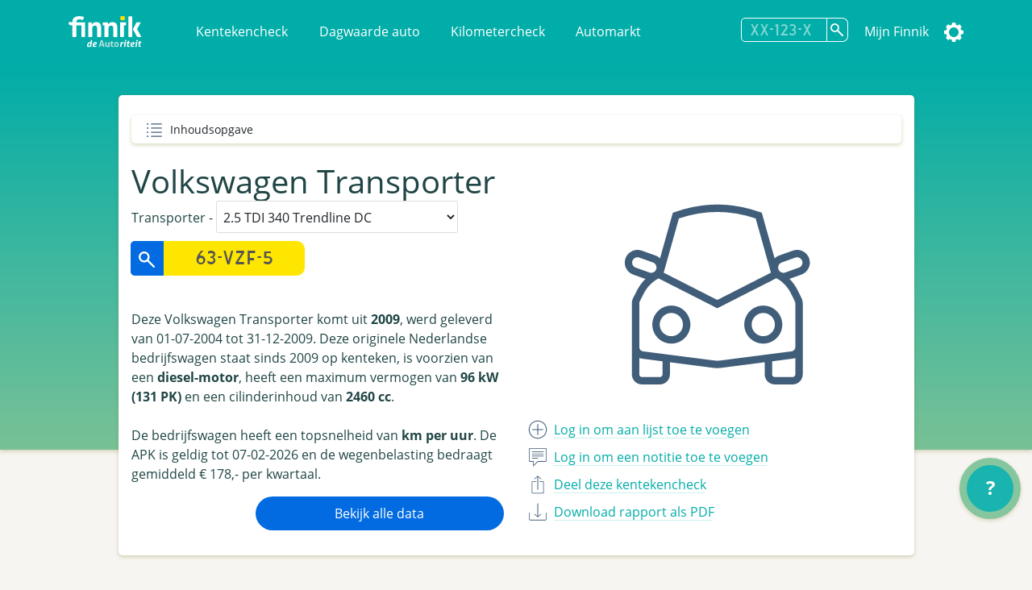

--- FILE ---
content_type: text/html; charset=utf-8
request_url: https://www.google.com/recaptcha/api2/aframe
body_size: 256
content:
<!DOCTYPE HTML><html><head><meta http-equiv="content-type" content="text/html; charset=UTF-8"></head><body><script nonce="0sKpXMigKC2hFq8aEnDpng">/** Anti-fraud and anti-abuse applications only. See google.com/recaptcha */ try{var clients={'sodar':'https://pagead2.googlesyndication.com/pagead/sodar?'};window.addEventListener("message",function(a){try{if(a.source===window.parent){var b=JSON.parse(a.data);var c=clients[b['id']];if(c){var d=document.createElement('img');d.src=c+b['params']+'&rc='+(localStorage.getItem("rc::a")?sessionStorage.getItem("rc::b"):"");window.document.body.appendChild(d);sessionStorage.setItem("rc::e",parseInt(sessionStorage.getItem("rc::e")||0)+1);localStorage.setItem("rc::h",'1764145123314');}}}catch(b){}});window.parent.postMessage("_grecaptcha_ready", "*");}catch(b){}</script></body></html>

--- FILE ---
content_type: text/css
request_url: https://finnik.nl/css/finnik/pages/carreport.min.css?v=xN7YMRMrBZAnTd-vWocARmESi7xI5viJOp2Y9tHe1LU
body_size: 11711
content:
@font-face{font-family:kenteken;font-weight:normal;font-style:normal;src:url("//") format("no404"),url("/fonts/kenteken.woff?2") format("woff");font-display:swap;}@font-face{font-family:Open Sans;font-weight:normal;font-style:normal;src:url("//") format("no404"),url("/fonts/opensans-regular.ttf") format("truetype");font-display:swap;}@font-face{font-family:Open Sans;font-weight:bold;font-style:normal;src:url("//") format("no404"),url("/fonts/opensans-bold.ttf") format("truetype");font-display:swap;}body{color:var(--font-color,#212529);margin:0;transition:color linear .2s,background-color linear .2s;background:var(--off-white,#f7f5f1);font-family:"Open Sans",serif;font-size:1rem;}body input{border:1px solid #ddd;}*{box-sizing:border-box;}a{position:relative;background-color:transparent;font-weight:500;color:var(--primary-color,#00ada8);text-decoration:none;transition:color .1s ease-in-out border-bottom-color .1s ease-in-out;}a .button{padding-top:9px;}a.strong{font-weight:bold;}a:hover{color:#00b3ad;text-decoration:none;}p a,.autozine a,td a{position:relative;}p a:before,.autozine a:before,td a:before{content:"";position:absolute;left:0;bottom:1px;width:100%;height:1px;background:#00b3ad;opacity:.3;transition:all .1s ease-in-out;}p a:hover,.autozine a:hover,td a:hover{text-decoration:none;}p a:hover:before,.autozine a:hover:before,td a:hover:before{opacity:1;}main{padding-top:0;}iframe{border:none;}input[type=text],input[type=number],input[type=email],input[type=password]{border:1px solid #ddd;padding:10px;}input[type=text]::placeholder{color:#7f838a;}textarea{border:1px solid #ddd;padding:10px;}select{max-width:200px;width:100%;height:40px;border-radius:2px;border:1px solid #ddd;padding:4px 5px 2px 4px;font-size:1rem;color:var(--font-color,#212529);background-color:var(--white,#fff);}hr{margin:1rem 0;border:0;border-top:2px solid rgba(0,0,0,.1);}[readonly]{background:#e4e4e4;color:#777;}[data-href]{cursor:pointer;}section{page-break-after:auto;}section .row{padding:10px 0;}[data-toggle]{cursor:pointer;}[data-toggle=tooltip]{position:absolute;top:0;right:0;width:1em;height:1em;margin-top:4px;display:inline-block;background:url(/svg/information/00ada8.svg);opacity:.7;}[data-toggle=tooltip]:hover{opacity:1;transform:scale(1.1);}footer{position:relative;padding:5rem 0 0;overflow:hidden;background:var(--primary-color,#00ada8);color:var(--font-color,#fff);}footer a{transition:text-shadow .15s ease-in-out;color:var(--font-color,#fff);}footer a img.wyc-logo,footer a img.vwe-logo{transition:filter .15s ease-in-out;}footer a:hover{text-shadow:0 0 1px #fff;color:var(--font-color,#fff);}footer a:hover img.wyc-logo,footer a:hover img.vwe-logo{filter:drop-shadow(0 0 1px #ffffff77);}.card{background-color:var(--white,#fff);}.bg-white{background-color:var(--white,#fff) !important;}.button{display:block;border:none;padding:9px 0;width:100%;text-align:center;background:var(--action-color,#026be2);color:var(--action-color-secondary,#fff);font-weight:500;border-radius:25px;user-select:none;transition:background-color .1s ease-in-out,box-shadow .15s ease-in-out;}.button:before{content:none;}.button:hover{text-decoration:none;background:var(--action-color-hover,#026ee9);color:var(--action-color-secondary,#fff);box-shadow:0 3px 5px rgba(100,100,0,.5);}.button.alt{background:var(--alt-action-color,var(--action-color-secondary,#fff));border:1px solid var(--alt-action-color-secondary,var(--action-color,#026be2));color:var(--alt-action-color-secondary,var(--action-color,#026be2));}.button.alt:not([href]):hover,.button.alt:hover{color:var(--alt-action-color-secondary,var(--action-color-hover,#026ee9));border-color:var(--alt-action-color-secondary,var(--action-color-hover,#026ee9));background:var(--alt-action-color-hover,var(--action-color-secondary,#fdfdfd));}.button.alt.loading{background-image:url("data:image/svg+xml;utf8,<svg xmlns='http://www.w3.org/2000/svg' xmlns:xlink='http://www.w3.org/1999/xlink' style='margin: auto; background: none; display: block;' width='200' height='200' viewBox='0 0 100 100'> <circle cx='50' cy='50' fill='none' stroke='%23026BE2' stroke-width='15' r='41' stroke-dasharray='193 66'><animateTransform attributeName='transform' attributeType='XML' type='rotate' from='0 50 50' to='360 50 50' dur='1.1s' repeatCount='indefinite'></animateTransform></circle></svg>");background-color:var(--white,#fff);}.button.external{background:var(--action-external,#6dbf8a);color:var(--action-external-alt,#fff);padding-left:.6em;padding-right:2.3em;}.button.external:after{content:"";position:absolute;top:.6em;right:.8em;display:block;height:1em;width:1em;background:url(/svg/external/fff.svg) no-repeat;}.button.external:hover{text-decoration:none;background:var(--action-external-hover,#70c58e);}.button.delete{background:#f8d7da;color:#721c24;border:1px solid #721c24;}.button.loading{background:url("data:image/svg+xml;utf8,<svg xmlns='http://www.w3.org/2000/svg' xmlns:xlink='http://www.w3.org/1999/xlink' style='margin: auto; background: none; display: block;' width='200' height='200' viewBox='0 0 100 100'> <circle cx='50' cy='50' fill='none' stroke='%23fff' stroke-width='15' r='41' stroke-dasharray='193 66'><animateTransform attributeName='transform' attributeType='XML' type='rotate' from='0 50 50' to='360 50 50' dur='1.1s' repeatCount='indefinite'></animateTransform></circle></svg>") var(--action-color,#026be2) no-repeat center;background-size:24px;pointer-events:none;cursor:default;text-decoration:none;color:var(--font-color,#212529);text-indent:-9999px;transition:all 0;}.button.disabled{background:#bbb;pointer-events:none;cursor:default;}.btn-search{border-color:#fff;border:solid 1px;border-radius:0 7px 7px 0;height:30px;background-color:transparent;color:#fff;}.btn-search-reverse{width:50px;border:none;border-radius:5px 0 0 5px;background-color:var(--action-color,#026be2);color:#fff;transition:all .15s ease-in-out;}.btn-search-reverse:hover{background-color:var(--action-color-hover,#026ee9);box-shadow:0 3px 5px rgba(100,100,0,.5);}.form-control-search{display:block;width:100%;max-width:170px;height:30px;padding:.375rem .75rem;font-size:1rem;font-weight:400;line-height:1.5;color:#fff !important;background-color:transparent;background-clip:padding-box;border:1px solid var(--off-white,#f7f5f1);border-radius:5px 0 0 5px;transition:border-color .15s ease-in-out,box-shadow .15s ease-in-out;font-family:kenteken !important;}.form-control-search::placeholder{color:var(--white,#fff);opacity:.5;}.form-control-search:focus{border-color:var(--white,#fff);}.center,.sm-center{margin-left:auto;margin-right:auto;display:flex;justify-content:center;text-align:center;}.hidden{display:none;}.readmore:after{content:"";display:inline-block;width:16px;height:16px;margin:0 0 -4px 5px;background:url(/svg/arrow_right/00ada8.svg) no-repeat;}.readmore:hover:after{background-image:url(/svg/arrow_right/0056b3.svg);}.required:after{content:" *";}.only_desktop{display:none !important;}ul.checklist{padding-left:0;}ul.checklist li{list-style:none;position:relative;margin-bottom:10px;padding-left:20px;}ul.checklist li:before{content:"";position:absolute;left:0;width:20px;height:20px;background:url(/svg/checkmark/405E7A.svg);background-size:20px;}ul.list-unstyled li{margin-right:2px;}.worddivide{overflow:hidden;text-align:center;}.worddivide:before,.worddivide:after{content:"";display:inline-block;position:relative;height:1px;width:50%;background-color:#d8d8d8;vertical-align:middle;}.worddivide:before{right:.5em;margin-left:-50%;}.worddivide:after{left:.5em;margin-right:-50%;}.modal-content{background:var(--white,#fff);color:var(--font-color,#212529);}.modal-body{max-height:calc(100vh - 225px);overflow-y:auto;}.modal-body .form label{margin-top:10px;}.modal-footer{display:flex;flex-wrap:wrap;justify-content:flex-end;align-items:center;border:none;padding:.75rem;}.modal{position:fixed;top:0;left:0;z-index:1050;display:none;width:100%;height:100%;outline:0;overflow:hidden;background-color:rgba(20,20,20,.6);}.modal.wide .modal-dialog{max-width:800px;}.modal .modal-body .loading.icon{background-position-x:center;}.close{position:absolute;top:30px;right:30px;display:block;width:24px;height:24px;background:url(/svg/close/405E7A.svg) no-repeat center;background-size:16px;}.modal-header{display:block;padding:1rem;border:none;}.tooltip{z-index:20;}.tooltip-inner{max-width:700px;padding:15px;box-shadow:0 2px 5px rgba(100,100,0,.25);background-color:var(--primary-color,#00ada8);color:#fff;font-size:.9em;text-align:left;opacity:1;}.tooltip-inner span{opacity:.7;}.tooltip.show{opacity:1;}.bs-tooltip-auto[x-placement^=bottom] .arrow::before,.bs-tooltip-bottom .arrow::before{border-bottom-color:var(--primary-color,#00ada8) !important;}.bs-tooltip-auto[x-placement^=top] .arrow::before,.bs-tooltip-top .arrow::before{border-top-color:var(--primary-color,#00ada8) !important;}.bs-tooltip-auto[x-placement^=left] .arrow::before,.bs-tooltip-left .arrow::before{border-left-color:var(--primary-color,#00ada8) !important;}.bs-tooltip-auto[x-placement^=right] .arrow::before,.bs-tooltip-right .arrow::before{border-right-color:var(--primary-color,#00ada8) !important;}.switch{position:relative;display:inline-block;margin:0;width:60px;height:34px;}.switch input{width:0;height:0;opacity:0;}.switch .slider{position:absolute;top:0;left:0;right:0;bottom:0;border-radius:20px;background-color:#ccc;cursor:pointer;transition:.4s;}.switch .slider:before{content:"";position:absolute;left:4px;bottom:4px;height:26px;width:26px;border-radius:50%;background-color:#fff;transition:.4s;}input:checked+.slider{background-color:var(--action-color,#026be2);}input:focus+.slider{box-shadow:0 0 1px var(--action-color,#026be2);}input:checked+.slider:before{-ms-transform:translateX(26px);transform:translateX(26px);}.printonly{display:none;}.errormessage{margin-bottom:10px;color:#e62222;}.table{color:var(--font-color,#212529);}.table td{font-size:.8em;}.glass{position:relative;margin:0 4px;}#backtotop{position:fixed;bottom:-200px;right:20px;z-index:2;border-radius:25px;padding:8px 15px;display:none;background:var(--primary-color,#00ada8);color:#fff;cursor:pointer;transition:bottom .2s ease-in-out,box-shadow .2s ease-in-out;}#backtotop.inview{bottom:20px;}#backtotop:hover{box-shadow:0 3px 5px rgba(100,100,0,.5);}#feedback{position:fixed;display:none;bottom:20px;right:14px;z-index:6;border:9px solid var(--complementary-color,#79c196);border-radius:60px;width:76px;height:76px;padding:10px;font-weight:bold;font-size:1.5em;color:#fff;background:var(--primary-color,#00ada8);text-align:center;cursor:pointer;transition:all ease-in-out .2s;box-shadow:0 2px 5px rgba(100,100,0,.25);opacity:.9;}#feedback>span:nth-child(2){position:absolute;top:19px;left:3px;width:0;font-size:1rem;opacity:0;transition:opacity ease-in-out .2s,width ease-in-out .2s;}#feedback:hover{transform:scale(1.1);border-width:12px;width:90px;height:90px;opacity:1;background-color:#00b3ad;border-color:#7ec89b;}#feedback:hover>span{opacity:1;}#feedback:hover>span:nth-child(1){display:none;}#feedback:hover>span:nth-child(2){transition:none;opacity:1;}#feedbackform{position:fixed;bottom:40px;z-index:5;right:40px;width:300px;border:1px solid var(--complementary-color,#79c196);border-radius:5px;padding:20px;color:var(--font-color,#212529);background:var(--white,#fff);box-shadow:0 2px 5px rgba(100,100,0,.25);}#feedbackform .close{top:10px;right:10px;background-image:url(/svg/close/405E7A.svg);}#feedbackform input[type=email],#feedbackform textarea{width:100%;margin-bottom:20px;}#feedbackform h3{font-family:kenteken;}#feedbackform textarea{height:100px;}#feedbackform #screenshotplaceholder .icon.loading{height:40px;width:40px;margin:25px auto;background:url("data:image/svg+xml;utf8,<svg xmlns='http://www.w3.org/2000/svg' xmlns:xlink='http://www.w3.org/1999/xlink' style='margin: auto; background: none; display: block;' width='200' height='200' viewBox='0 0 100 100'> <circle cx='50' cy='50' fill='none' stroke='%23fff' stroke-width='15' r='41' stroke-dasharray='193 66'><animateTransform attributeName='transform' attributeType='XML' type='rotate' from='0 50 50' to='360 50 50' dur='1.1s' repeatCount='indefinite'></animateTransform></circle></svg>");}#feedbackform #screenshotplaceholder img{margin-bottom:5px;border:1px solid var(--white,#fff);padding:2px;max-height:150px;max-width:100%;}#feedbackform a{color:var(--white,#fff);text-decoration:underline;}#message{position:fixed;top:60px;left:0;right:0;max-width:650px;margin:0 auto;padding:15px;text-align:center;background:var(--complementary-color,#79c196);color:#fff;border:1px solid var(--complementary-color,#79c196);border-radius:3px;box-shadow:0 2px 5px rgba(100,100,0,.25);z-index:100;}#message.warning{background:#ffffcf;border-color:var(--font-color,#212529);color:#000;}#message.warning .dismiss{color:#000;}#message.error{background:#f8d7da;color:#721c24;border-color:#721c24;}#message.error .dismiss{color:#000;}#message a{color:#fff;text-decoration:underline;}#message .dismiss{display:block;width:100px;margin:10px auto 0;text-align:center;}.searchglass{width:24px;height:24px;background:url(/assets/glass2.svg) no-repeat;background-size:contain;}.icon{background-repeat:no-repeat;}.icona{float:left;display:block;height:32px;min-width:32px;}.icon.action,.icon.option{display:inline-block;cursor:pointer;vertical-align:middle;}.icon.action{width:45px;}.icon.option{vertical-align:middle;padding-left:30px;background-size:24px;}.icon.add{background-image:url(/svg/add/405E7A.svg);}.icon.add.added{background-image:url(/svg/add_diap/405E7A.svg);}.icon.ideal,.icon.visa,.icon.mastercard,.icon.paypal{background-size:contain;height:48px;width:48px;margin:0 5px;transition:transform ease-in-out .1s;}.icon.ideal:hover,.icon.visa:hover,.icon.mastercard:hover,.icon.paypal:hover{transform:scale(1.05);}.icon.cake{background-image:url(/svg/cake/405E7A.svg);}.icon.calendar{background-image:url(/svg/calendar/405E7A.svg);}.icon.car{background-image:url(/svg/car/405E7A.svg);}.icon.cars{background-image:url(/svg/cars/405E7A.svg);}.icon.check,.icon.checkmark{background-image:url(/svg/checkmark/405E7A.svg);}.icon.colorpalette{background-image:url(/svg/colorpalette/405E7A.svg);}.icon.copy{background-image:url(/svg/copy/405E7A.svg);}.icon.cross{background-image:url(/svg/cross/405E7A.svg);}.icon.crosshairs{background-image:url(/svg/crosshairs/405E7A.svg);}.icon.datacard{background-image:url(/svg/card/405E7A.svg);}.icon.edit{background-image:url(/svg/edit/405E7A.svg);}.icon.email{background-image:url(/svg/email/405E7A.svg);}.icon.email_outline{background-image:url(/svg/email_outline/405E7A.svg);}.icon.emissions{background-image:url(/svg/emissions/405E7A.svg);}.icon.engine{background-image:url(/svg/engine/405E7A.svg);}.icon.euro{background-image:url(/svg/euro/405E7A.svg);}.icon.facebook{background-image:url(/svg/facebook/405E7A.svg);}.icon.favourite{background-image:url(/svg/heart/405E7A.svg);}.icon.favourite.saved{background-image:url(/svg/heart_diap/405E7A.svg);}.icon.fuelstation{background-image:url(/svg/fuelstation/405E7A.svg);}.icon.garage{background-image:url(/svg/garage/405E7A.svg);}.icon.gender{background-image:url(/svg/gender/405E7A.svg);}.icon.ideal{background-image:url(/icons/icon/ideal.svg);width:44px;margin-right:9px;}.icon.lists{background-image:url(/svg/lists/405E7A.svg);}.icon.loading{background:url("data:image/svg+xml;utf8,<svg xmlns='http://www.w3.org/2000/svg' xmlns:xlink='http://www.w3.org/1999/xlink' style='margin: auto; background: none; display: block;' width='200' height='200' viewBox='0 0 100 100'> <circle cx='50' cy='50' fill='none' stroke='%23405E7A' stroke-width='15' r='41' stroke-dasharray='193 66'><animateTransform attributeName='transform' attributeType='XML' type='rotate' from='0 50 50' to='360 50 50' dur='1.1s' repeatCount='indefinite'></animateTransform></circle></svg>") no-repeat center;background-size:contain;}.icon.loading *{opacity:0;}.icon.legoblock{background-image:url(/svg/legoblock/405E7A.svg);}.icon.mastercard{background-image:url(/icons/icon/mastercard.svg);width:56px;}.icon.owners{background-image:url(/svg/owners/405E7A.svg);}.icon.odometer{background-image:url(/svg/odometer/405E7A.svg);}.icon.paypal{height:32px;width:30px;margin-top:5px;padding-left:0;background-image:url(/icons/icon/paypal.svg);}.icon.parking{background-image:url(/svg/parking/405E7A.svg);}.icon.premium{background-image:url(/svg/premium/405E7A.svg);}.icon.pricegraph{background-image:url(/svg/pricegraph/405E7A.svg);}.icon.netherlands{background-image:url(/svg/netherlands/405E7A.svg);}.icon.shoppingcart{background-image:url(/svg/shoppingcart/405E7A.svg);}.icon.speed{background-image:url(/svg/speed/405E7A.svg);}.icon.speech{background-image:url(/svg/speech/405E7A.svg);}.icon.speech.saved{background-image:url(/svg/speech_diap/405E7A.svg);}.icon.star{background-image:url(/svg/star/405E7A.svg);}.icon.star_diap{background-image:url(/svg/star_diap/405E7A.svg);}.icon.share{background-image:url(/svg/share/405E7A.svg);}.icon.secure{background-image:url(/svg/secure/405E7A.svg);}.icon.taxi{background-image:url(/svg/taxi/405E7A.svg);}.icon.telephone{background-image:url(/svg/telephone/405E7A.svg);}.icon.trash{background-image:url(/svg/trash/405E7A.svg);}.icon.twitter{background-image:url(/svg/twitter/405E7A.svg);}.icon.visa{margin-top:11px;width:55px;background-image:url(/icons/icon/visa.svg);}.icon.warning{background-image:url(/svg/warning/405E7A.svg);}.navbar.bg-primarycolor{background-color:var(--primary-color,#00ada8);}.navbar-light .navbar-toggler{border-color:var(--white,#fff);}.navbar-light .navbar-toggler-icon{background-image:url("data:image/svg+xml,%3csvg xmlns='http://www.w3.org/2000/svg' width='30' height='30' viewBox='0 0 30 30'%3e%3cpath stroke='%23fff' stroke-linecap='round' stroke-miterlimit='10' stroke-width='2' d='M4 7h22M4 15h22M4 23h22'/%3e%3c/svg%3e");}.navbar-light .navbar-right{margin-left:auto;order:2;}.navbar-light .navbar-nav .nav-item{position:relative;}.navbar-light .navbar-nav .nav-item .nav-link{top:0;padding:1.2rem;font-weight:500;color:var(--font-color,#fff);transition:all ease-in-out .15s;}.navbar-light .navbar-nav .nav-item .nav-link:focus,.navbar-light .navbar-nav .nav-item .nav-link:hover{color:var(--font-color,#fff) !important;text-shadow:0 0 1px #fff;}.navbar-light .navbar-nav .nav-item .nav-link.settings{position:relative;display:block;height:auto;width:auto;margin:auto 0 0 0;padding:1.2rem;background-size:24px 24px;background:none;}.navbar-light .navbar-nav .nav-item .nav-link.settings .text{display:inline;}.navbar-light .navbar-nav .nav-item .dropdown-menu{right:0;top:90%;left:auto;width:13em;border:1px solid var(--font-color,#fff);color:var(--font-color,#fff);box-shadow:0 2px 5px rgba(100,100,0,.25);background:var(--primary-color,#00ada8);}.navbar-light .navbar-nav .nav-item .dropdown-menu:after{content:none;position:absolute;bottom:100%;right:3px;margin-left:-5px;border:8px solid transparent;border-bottom-color:#fff;}.navbar-light .navbar-nav .nav-item .dropdown-menu li{padding:10px 0 10px 12px;}.navbar-light .navbar-nav .nav-item .dropdown-menu a{color:var(--font-color,#fff);transition:text-shadow .15s ease-in-out;}.navbar-light .navbar-nav .nav-item .dropdown-menu a:hover{text-shadow:0 0 1px #fff;}.navbar-light .navbar-nav .nav-item .dropdown-menu a.icon{width:auto;padding-left:30px;background-size:1em;background-position-y:center;}.navbar-light .navbar-nav .nav-item .dropdown-menu a.icon.logout{background-image:url(/svg/logout/fff.svg);}.navbar-light .navbar-nav .nav-item .dropdown-menu a.icon.language{background-image:url(/svg/language/fff.svg);}.navbar-light .navbar-nav .nav-item .dropdown-menu a.icon.darkmode{background-image:url(/svg/darkmode/fff.svg);}.navbar-light .navbar-nav .nav-item .history{top:34px;left:0;width:92%;padding:0;z-index:5;}.navbar-light .navbar-nav .nav-item .history li{margin-bottom:5px;}.navbar-light .navbar-nav .nav-item .licenseplateform{max-width:133px;}.navbar-light .navbar-nav .nav-item .licenseplateform .licenseplateinput{border:1px solid #fff;}.navbar-light .navbar-nav form{padding:1rem 0 1.2rem 1.2rem;}.navbar-light .navbar-nav .btn-search{width:30px;background:url(/assets/glass2.svg) no-repeat;background-position:center;background-size:16px;border-left:none;}.navbar-light .navbar-nav input[type=text]::placeholder{color:#fff;}.search-icon-style{height:1.4rem;transform:scaleX(-1);position:relative;font-size:.9em;}.licenseplate{display:inline-block;padding:0 5px;background-color:#ffe600;border-left:15px solid var(--action-color,#026be2);border-radius:5px;color:#000;font-family:"kenteken",serif;text-align:center;}.licenseplate.large{height:auto;font-size:1.3em;padding:5px 12px;border-left-width:20px;}.row img{max-width:100%;}ins.adsbygoogle[data-ad-status=filled]{margin-bottom:40px;}ins.adsbygoogle[data-ad-status=unfilled]{display:none !important;}@media only screen and (min-width:767px){main{padding-top:40px;}.only_desktop{display:block !important;}select{max-width:300px;}.only_mobile{display:none !important;}#backtotop{display:block;}.sm-center{text-align:left;margin-left:initial;margin-right:initial;display:initial;justify-content:initial;}}@media only screen and (min-width:820px){ul.list-unstyled li{margin-right:0;}}@media(min-width:992px){.navbar-light .navbar-nav .nav-item .nav-link.settings{padding:0;margin-top:20px;height:1.5em;width:1.5em;background:url(/svg/cog/fff.svg) no-repeat;background-size:1.5em;}.navbar-light .navbar-nav .nav-item .nav-link.settings .text{display:none;}.navbar-light .navbar-nav .nav-item .dropdown-menu:after{content:" ";}.table td{font-size:initial;}.navbar-light .navbar-nav form{padding-bottom:0;padding-left:0;margin-top:-2px;}}@media(min-width:2000px){#backtotop{right:500px;}}body.clear .background{height:100%;position:fixed;}body.clear .background:after{height:100%;}body.clear a.logo{display:block;background:url(/assets/logo.svg);background-position:center;background-repeat:no-repeat;background-size:contain;width:60%;height:65px;}body.clear input[type=text],body.clear input[type=number]:not([name=numberOfKm]),body.clear input[type=email],body.clear input[type=password]{width:100%;padding:10px;}body.clear .card-content{border-radius:5px;}.form-control-search-reverse{display:block;width:100%;height:calc(1.5em + .75rem + 2px);padding:.375rem .75rem;font-weight:400;line-height:1.5;color:#000 !important;border:none;border-radius:0 10px 10px 0;transition:border-color .15s ease-in-out,box-shadow .15s ease-in-out;text-align:center !important;background:#ffe600;background-clip:padding-box;padding-left:0;margin:0;font-size:1.2rem;font-family:kenteken !important;text-transform:uppercase;}.licenseplateform .history{display:none;position:absolute;width:100%;top:45px;left:25px;border-radius:3px;padding:10px;}.licenseplateform .history ul{padding:0;margin:0;list-style:none;}.licenseplateform .history ul li{font-size:.9em;margin:0 17px 10px 0;}.licenseplateform .history ul li .licenseplate{width:100%;box-shadow:0 2px 5px rgba(100,100,0,.25);}.licenseplateform input[type=text]::placeholder{color:rgba(0,0,0,.4);}.licenseplateform .licenseplateinput{border:none;}.input-group-append{margin-left:-1px;width:100%;}.card-content input{padding-top:10px;}.background{display:block;position:absolute;z-index:-1;left:0;right:0;box-shadow:0 2px 5px rgba(100,100,0,.25);}.background:after{content:"";display:block;width:100%;height:30em;background:linear-gradient(var(--primary-color,#00ada8),var(--complementary-color,#79c196));}.value_items{width:100%;margin-bottom:10px;margin-top:20px;font-size:1rem;}.value_items p{margin:0;}.value_items .no-grid{display:grid;grid-template-columns:1fr;}.result{position:relative;background-color:var(--white,#fff);border:1px solid rgba(0,0,0,0);padding:24px 15px 15px;margin-bottom:40px;box-shadow:0 2px 5px rgba(100,100,0,.25);color:var(--font-color-value,#204545);font-size:1rem;}.result .icon{padding-left:45px;background-repeat:no-repeat;min-height:32px;}.result .icon.paypal{padding-left:20px;}.result .list>div{margin-bottom:10px;}.result .list .icon{background-size:24px;background-position-x:15px;}.card-kenteken{position:relative;display:-ms-flexbox;display:flex;border-radius:5px;-ms-flex-direction:column;flex-direction:column;min-width:0;word-wrap:break-word;background-color:var(--primary-color,#00ada8);color:var(--white,#fff);background-clip:border-box;box-shadow:0 0 17px rgba(0,0,0,.25);}.card-body-kenteken{-ms-flex:1 1 auto;flex:1 1 auto;min-height:1px;padding:2.5rem;}.card-body-kenteken img.logo{width:200px;margin-bottom:20px;}.card-body-kenteken img.logo.small{width:100px;}.card-content{position:relative;display:-ms-flexbox;display:flex;-ms-flex-direction:column;flex-direction:column;min-width:0;word-wrap:break-word;background-color:var(--white,#fff);background-clip:border-box;border-radius:0;box-shadow:0 2px 5px rgba(100,100,0,.25);}#shareModal ul{list-style:none;}#shareModal ul li{float:left;width:auto;margin-right:20px;margin-bottom:30px;}#shareModal ul li a.icon{display:block;background:url(/svg/facebook/3b5998.svg) no-repeat center center;width:70px;padding:35px 0 0;background-position:top;text-align:center;background-size:32px;}#shareModal ul li a.icon.twitter{background-image:url(/svg/twitter/1da1f2.svg);}#shareModal ul li a.icon.whatsapp{background-image:url(/svg/whatsapp/4CAF50.svg);}#shareModal ul li a.icon.messenger{background-image:url(/svg/messenger/2196f3.svg);}#shareModal #copyUrlField{width:250px;}#shareModal #textCopied{display:none;}#shareModal #textCopied.active{display:inline;}a.icon.copy{float:none;display:inline;padding-left:30px;margin-left:10px;}[data-toggle=tooltip].copy{position:static;top:initial;right:initial;width:auto;margin-top:0;opacity:1;}@media only screen and (min-width:767px){body.clear a.logo{height:140px;}.result{max-width:987px;margin-left:auto;margin-right:auto;border-radius:5px;}}body#carReportEmbedContainer{overflow:hidden;}body#carReport,body#carReportEmbedContainer{margin-bottom:90px;}body#carReport #feedback,body#carReportEmbedContainer #feedback{bottom:76px;}body#carReport.premium,body#carReportEmbedContainer.premium{margin-bottom:0 !important;}body#carReport.premium #feedback,body#carReportEmbedContainer.premium #feedback{bottom:20px;}body#carReport.premium .timeline:after,body#carReportEmbedContainer.premium .timeline:after{background:linear-gradient(#1d1e1c,#3f5d79);}body#carReport.premium .background:after,body#carReportEmbedContainer.premium .background:after{width:100%;height:30em;background:linear-gradient(#1d1e1c,#3f5d79);box-shadow:0 2px 5px rgba(100,100,0,.25);}h1.premiumtitle{text-align:center;color:#fff;margin:32px 0;}.qrcode{position:absolute;right:0;top:0;}.qrcode img.qr{width:200px;height:200px;image-rendering:optimizeSpeed;image-rendering:-moz-crisp-edges;image-rendering:-o-crisp-edges;image-rendering:-webkit-optimize-contrast;image-rendering:optimize-contrast;-ms-interpolation-mode:nearest-neighbor;}section.quickcheck h5{font-size:.8em;margin-bottom:0;color:var(--font-color-label,#4e4f52);}section.quickcheck span{font-size:18px;color:var(--font-color-value,#204545);}.unlocked{color:var(--font-color,#212529);text-shadow:0 0 #444;}.result.premiumsection{background:var(--primary-color,#00ada8);color:#fff;}.result.premiumsection .icon.euro{background-image:url(/svg/euro/fff.svg) !important;}.result.premiumsection .icon.pricegraph{background-image:url(/svg/pricegraph/fff.svg);}.result.premiumsection .icon.garage{background-image:url(/svg/garage/fff.svg);}.result.premiumsection .icon.speed{background-image:url(/svg/speed/fff.svg);}.result.premiumsection .icon.owners{background-image:url(/svg/owners/fff.svg);}.result.premiumsection .icon.taxi{background-image:url(/svg/taxi/fff.svg);}.result.premiumsection .icon.calendar{background-image:url(/svg/calendar/fff.svg);}.result.premiumsection .icon.netherlands{background-image:url(/svg/netherlands/fff.svg);}.result.premiumsection .icon.car{background-image:url(/svg/car/fff.svg);}.result.premiumsection .icon.cars{background-image:url(/svg/cars/fff.svg);}.result.premiumsection .icon.colorpalette{background-image:url(/svg/colorpalette/fff.svg);}.result.premiumsection .icon.engine{background-image:url(/svg/engine/fff.svg);}.result.premiumsection .icon.warning{background-image:url(/svg/warning/fff.svg);}.result.premiumsection .icon.fuelstation{background-image:url(/svg/fuelstation/fff.svg);}.result.premiumsection .icon.emissions{background-image:url(/svg/emissions/fff.svg);}.result.premiumsection .icon.crosshairs{background-image:url(/svg/crosshairs/fff.svg);}.result.premiumsection .icon.cake{background-image:url(/svg/cake/fff.svg);}.result.premiumsection .icon.gender{background-image:url(/svg/gender/fff.svg);}.result.premiumsection .icon.shoppingcart{background-image:url(/svg/shoppingcart/fff.svg);}.result.premiumsection .icon.legoblock{background-image:url(/svg/legoblock/fff.svg);}.result.premiumsection .icon.odometer{background-image:url(/svg/odometer/fff.svg);}.result.premiumsection .result_title{border-bottom-color:#fff;background:var(--primary-color,#00ada8);}.result.premiumsection .result_title h3,.result.premiumsection .result_title p{color:#fff;}.result .result_title{border-bottom:1px solid #d8d8d8;background:var(--white,#fff);z-index:2;}.result .result_title .backtotop{position:absolute;top:5px;right:0;width:36px;height:36px;background:url(/svg/summary/405E7A.svg) center no-repeat;border:1px solid #c5c5c5;border-radius:5px;box-shadow:0 2px 5px rgba(100,100,0,.25);}.result .result_title h3{font-size:1.3em;margin:0 0 4px;}.result .result_title p{margin-bottom:.5rem;color:var(--font-color,#212529);}.result .result_title.subheader{padding-top:30px;padding-bottom:15px;border-top:1px solid #d8d8d8;}.result div.select{padding:12px 0 !important;}.result .h1{margin-bottom:0;}.result h4{margin:0 9px 9px 0;font-size:16px;}.result ul.textlist{padding-left:0;}.result ul.textlist li{list-style:none;}.result ul.actions{padding-left:0;}.result ul.actions li{list-style:none;}.result.stickytitle{padding:14px 15px 15px;}.result.stickytitle .result_title:first-child{position:-webkit-sticky;position:sticky;top:0;padding-top:10px;width:101%;}.result .car_picture-review{display:block;margin-left:auto;margin-right:auto;width:60%;}.result .reviewlink{font-weight:bold;text-decoration:none;color:var(--primary-color,#00ada8);}.result .label{color:var(--font-color-label,#4e4f52);}.result .label img{margin-right:8px;margin-top:-2px;max-width:90%;max-height:32px;}.result .result_value{color:var(--font-color-value,#204545);}.result .divider{border-top:1px solid #d8d8d8;padding:12px 0 5px 0;}.result .lock{margin-top:0;position:relative;display:inline-block;height:24px;width:24px;background:url(/svg/lock/00ada8.svg) no-repeat center center;background-size:contain;vertical-align:middle;transition:transform .1s ease-in-out;}.result .lock:hover{transform:scale(1.1);}.result .lock.open{background-image:url(/svg/lock_open/1d1e1c.svg);}.result .lock.open:hover{transform:none;}.result .hidden:not(.alert){max-height:0;overflow:hidden;transition:.5s;}.result .hidden:not(.alert).show{max-height:1000px;transition:.5s;}.result .actions li{margin:10px 0;}.result .actions li a{position:relative;display:inline-block;background:url(/svg/speech/405E7A.svg) no-repeat;background-size:1.5em;padding-left:2em;transition:filter .1s ease-in-out;}.result .actions li a:before{content:"";position:absolute;left:2em;bottom:1px;opacity:.2;height:1px;width:calc(100% - 34px);background:#00b3ad;transition:all .1s ease-in-out;}.result .actions li a.speech{background-image:url(/svg/speech/405E7A.svg);}.result .actions li a.speech.saved{background-image:url(/svg/speech_diap/405E7A.svg);}.result .actions li a.add{background-image:url(/svg/add/405E7A.svg);}.result .actions li a.add.added{background-image:url(/svg/add_diap/405E7A.svg);}.result .actions li a.share{background-image:url(/svg/share/405E7A.svg);}.result .actions li a.download{background-image:url(/svg/download/405E7A.svg);}.result .actions li a.loading{background-image:url("data:image/svg+xml;utf8,<svg xmlns='http://www.w3.org/2000/svg' xmlns:xlink='http://www.w3.org/1999/xlink' style='margin: auto; background: none; display: block;' width='200' height='200' viewBox='0 0 100 100'> <circle cx='50' cy='50' fill='none' stroke='%23405E7A' stroke-width='15' r='41' stroke-dasharray='193 66'><animateTransform attributeName='transform' attributeType='XML' type='rotate' from='0 50 50' to='360 50 50' dur='1.1s' repeatCount='indefinite'></animateTransform></circle></svg>");pointer-events:none;cursor:default;text-decoration:none;color:var(--font-color,#212529);}.result .actions li a:hover{text-decoration:none;}.result .actions li a:hover:before{opacity:1;}.not_premium{color:#fff;background:#01b0ae;}.not_premium .divider_white{border-top:1px solid #fff;margin-bottom:10px;}.not_premium h3{margin:0;}.not_premium button.center{margin-top:40px;}.not_premium .label{color:var(--white,#fff);}.printonly .finniklogo{display:block;margin:0 auto;width:300px;}.carsummary .licenseplateform .licenseplateinput{max-width:190px;}.carsummary .licenseplateform .licenseplateinput::placeholder{color:#555;}.carsummary .licenseplateform .licenseplateinput:focus::placeholder{color:#999;}.carsummary .licenseplateform .licenseplatesearch.button{display:none;max-width:240px;}.quickjump{position:absolute;display:block;width:97%;margin:0 0 15px;border-radius:5px;padding:7px 20px 7px 48px;box-shadow:0 2px 5px rgba(100,100,0,.25);color:var(--font-color,#212529);cursor:pointer;font-size:.9em;background:url(/svg/summary/405E7A.svg) var(--white,#fff) no-repeat;background-size:25px;background-position:16px 6px;z-index:3;user-select:none;transition:box-shadow .1s ease-in-out,text-shadow .1s ease-in-out;}.quickjump.fixed{position:fixed;top:12px;margin-top:0;}.quickjump:hover{box-shadow:0 3px 5px rgba(100,100,0,.5);text-shadow:0 0 1px var(--font-color,#212529);}.quickjump.active{font-weight:bold;letter-spacing:-.5px;transition:text-shadow 0;}.quickjump.active:hover{text-shadow:none;}.quickjump .quickjumpcontent{position:relative;display:none;margin-left:-30px;padding-top:10px;text-align:left;}.quickjump .quickjumpcontent h5{color:var(--white,#fff);}.quickjump .quickjumpcontent ul{list-style:none;padding-left:0;margin-bottom:0;}.quickjump .quickjumpcontent ul li a{display:block;border-bottom:1px solid rgba(0,0,0,.05);padding:4px 0;color:var(--font-color,#212529);text-shadow:none;letter-spacing:0;transition:text-shadow .1s ease-in-out;}.quickjump .quickjumpcontent ul li a:hover{text-shadow:0 0 1px var(--font-color,#212529);}.quickjump .quickjumpcontent ul li a.active{font-weight:bold;letter-spacing:-.5px;transition:text-shadow 0;}.quickjump .quickjumpcontent ul li a.active:hover{text-shadow:none;}.quickjumpmargin{margin-top:3rem;}.slider-container{position:relative;height:310px;overflow:hidden;border-radius:5px;}.slider-container .icon.car{width:100%;height:329px;background-size:240px;background-position:center;}#carouselIndicators{height:310px;}.carousel-item a:before{content:"";position:absolute;top:0;left:0;bottom:0;right:0;display:block;opacity:0;height:32px;width:32px;margin:auto;background:url(/svg/zoom/fff.svg) 32px;filter:drop-shadow(1px 1px 2px rgba(50,50,50,.75));z-index:1;transition:.1s;}.carousel-item a{display:block;}.carousel-item a:hover:before{opacity:1;}.carousel-item{transition:transform .2s ease,opacity .2s ease-out;transform:scale(1.01);}.carousel-item:hover{transform:scale(1.1);}.carousel-indicators li{box-sizing:content-box;flex:0 1 auto;opacity:.3;width:5px;height:5px;margin-right:7px;margin-left:7px;border:1px solid #fff;border-radius:10px;cursor:pointer;background-color:#fff;background-clip:padding-box;transition:opacity .6s ease;}.carousel-control-next-icon,.carousel-control-prev-icon,.ekko-lightbox-nav-overlay a span{filter:drop-shadow(1px 1px 2px rgba(50,50,50,.75));}.ekko-lightbox.modal{background-color:rgba(51,51,51,.3);}#noteModal textarea{width:100%;height:100px;}#noteModal p{margin-bottom:0;}#noteModal .modal-header{display:block;}.imgwhitecontainer{float:left;background:#fff;padding:5px;border-radius:5px;}.timeline{position:relative;max-width:100%;margin:20px 0;padding-top:30px;}.timeline::after{content:"";position:absolute;width:8px;background:linear-gradient(var(--gradient-primary,#01b0ae),var(--complementary-color,#79c196));top:0;border-radius:15px;bottom:0;left:20px;margin-left:-5px;}.timeline .container{position:relative;background-color:inherit;width:100%;margin-left:unset;max-width:1250px;}.timeline .container.timelineicon::after{content:"";position:absolute;width:40px;height:35px;left:0;border-bottom:1px solid #d8d8d8;border-top:1px solid #d8d8d8;background:#fff no-repeat center url(/svg/garage/405E7A.svg);top:0;z-index:1;padding-bottom:50px;}.timeline .container.garage::after{background-image:url(/svg/garage/405E7A.svg);}.timeline .container.garage.faulted::after{background-image:url(/svg/garage/e62222.svg);}.timeline .container.euro::after{background-image:url(/svg/euro/405E7A.svg);}.timeline .container.warning::after{background-image:url(/svg/warning/e62222.svg);}.timeline .container.owners::after{background-image:url(/svg/owners/405E7A.svg);}.timeline .container.shoppingcart::after{background-image:url(/svg/shoppingcart/405E7A.svg);}.timeline .container.netherlands::after{background-image:url(/svg/netherlands/405E7A.svg);}.timeline .container.odometer::after{background-image:url(/svg/odometer/405E7A.svg);}.timeline .timeline__content{padding:10px 35px;width:100%;height:auto;border-top:1px solid #d8d8d8;position:relative;}.timeline .timeline__content h3,.timeline .timeline__content p{margin:0;}.timeline .timeline__content h3{color:var(--font-color,#212529);font-weight:bold;font-size:1em;}.timeline .timeline__content .data{padding-top:7px;padding-bottom:20px;}.energieLabel{height:1.5em;margin:auto 0;padding:0 4px 4px 8px !important;width:120px;margin-top:0;color:#fff;}.energieLabel .energieLabelpunt{padding:0;content:" ";height:1.07em;width:1.1em;float:right;z-index:0;position:relative;right:-.78em;-webkit-transform:rotate(45deg);-moz-transform:rotate(45deg);-ms-transform:rotate(45deg);-o-transform:rotate(45deg);transform:rotate(45deg);margin-top:.21em;}.maintainReparation_value{display:grid;grid-template-columns:2fr 1fr;grid-gap:10px;}.maintainReparation_value div.result_worth{display:flex;align-items:center;}.odometerreading{display:inline-block;font-family:monospace;color:#fff;height:1.8rem;background:#000;background:linear-gradient(0deg,#000 0%,#939393 50%,#000 100%);letter-spacing:.4em;font-weight:bold;font-size:1.2em;padding:0 0 0 6px;border-radius:4px;}.odometerreading:hover{color:#fff;text-decoration:none;}.multipleitemselect label,.multipleitemselect select{width:100%;}.multipleitemselect [data-value]{display:none;}.multipleitemselect [data-value].active{display:block;}.autozine ul{padding-left:0;list-style:none;margin-bottom:0;}.autozine ul li{border-bottom:1px dotted var(--font-color-label,#4e4f52);padding:5px 0;min-height:60px;}.autozine ul li:last-child{border-bottom:none;}.autozine ul li:before{content:"+";display:block;float:left;height:60px;margin-right:5px;color:#1cc93c;font-weight:bold;}.autozine ul.negative li:before{content:"-";color:#e62222;}.autozine img{max-width:100%;margin-right:5px;}.autozine div.positive{color:#1cc93c;font-weight:bold;}.autozine div.negative{color:#e62222;font-weight:bold;}.starcontainer{margin:0 auto;width:225px;}.starcontainer .stars{justify-content:normal;}.starcontainer .star{background-position:center;height:60px;cursor:pointer;}.starcontainer .star[data-toggle=tooltip]{position:relative;float:none;display:inline;background-image:url(/svg/star/405E7A.svg);background-repeat:no-repeat;background-position:center;opacity:.9;}.starcontainer .stars:hover>.star{background-image:url(/svg/star_diap/405E7A.svg);}.starcontainer .stars>.star:hover~.star{background-image:url(/svg/star/405E7A.svg);}#ratedperfect,#ratedlow{display:none;}.carreportbottom{max-width:400px;margin:0 auto;padding-bottom:40px;}.carreportbottom .finniklogo{display:block;margin-left:auto;margin-right:auto;width:50%;}.carreportbottom .vwelogo{display:block;margin-left:auto;margin-right:auto;background-image:url(/icons/vwe_logo_fc__42dp.svg);background-size:contain;width:95px;height:42px;}.carreportbottom p{padding-top:30px;text-align:center;}#premiumBanner{display:flex;position:fixed;z-index:5;left:0;right:0;box-shadow:0 2px 5px rgba(100,100,0,.25);background:var(--white,#fff);height:90px;transition:bottom .5s;align-content:center;}#premiumBanner .carkenteken{align-content:center;max-width:1280px;width:100%;display:flex;margin:0 auto;z-index:1;left:0;right:0;padding:15px 15px;height:90px;font-size:16px;}#premiumBanner div p{margin:0;}#premiumBanner .car_picture{height:60px;padding-right:10px;}#premiumBanner .button{width:auto;min-width:120px;padding:7px 9px;margin:auto 0 auto auto;border-radius:15px;}#premiumBanner .title{color:#4d515a;font-weight:500;padding-right:5px;}#premiumBanner .licensePlate{position:relative;top:8px;padding:2px 10px;font-size:1em;}.ribbon{width:82px;height:86px;overflow:hidden;position:absolute;top:-5px;right:-6px;}.ribbon.green span{background-color:var(--complementary-color,#79c196);}.ribbon.green::before,.ribbon.green::after{border:3px solid var(--complementary-color,#79c196);}.ribbon.green[data-toggle=tooltip]{background:none;opacity:1;}.ribbon.green[data-toggle=tooltip]:hover{transform:none;}.ribbon::before,.ribbon::after{position:absolute;content:"";display:block;border:3px solid var(--action-color,#026be2);border-top-color:transparent;border-right-color:transparent;}.ribbon::before{top:0;left:0;}.ribbon::after{bottom:3px;right:0;}.ribbon span{position:absolute;display:block;width:126px;padding:4px 0;background-color:var(--action-color-hover,#026ee9);color:#fff;text-transform:uppercase;text-align:center;left:-11px;top:20px;transform:rotate(45deg);font-size:13px;box-shadow:0 2px 5px rgba(100,100,0,.25);}#checkoutModal h3{font-size:1.35em;}#checkoutModal #bundleinformation .result.option{border:1px solid #ddd;}#checkoutModal .result.icon{padding-left:45px;background-repeat:no-repeat;min-height:32px;}.blurred{filter:blur(.4rem);}.blurred *{pointer-events:none;}.blurred img{filter:blur(3em);opacity:.8;}.embedcontent{min-height:500px;}.embedcontent .loadingcontainer{width:280px;height:175px;position:fixed;margin:0 auto;top:45%;left:0;right:0;z-index:999;display:flex;align-items:center;flex-direction:column;background:var(--white,#fff);color:var(--font-color,#212529);padding:20px;justify-content:center;border-radius:5px;box-shadow:0 0 9px #ccc;}.embedcontent .loadingcontainer .loading{width:80px;height:80px;background:url("data:image/svg+xml;utf8,<svg xmlns='http://www.w3.org/2000/svg' xmlns:xlink='http://www.w3.org/1999/xlink' style='margin: auto; background: none; display: block;' width='200' height='200' viewBox='0 0 100 100'> <circle cx='50' cy='50' fill='none' stroke='%23405E7A' stroke-width='5' r='41' stroke-dasharray='193 66'><animateTransform attributeName='transform' attributeType='XML' type='rotate' from='0 50 50' to='360 50 50' dur='1.1s' repeatCount='indefinite'></animateTransform></circle></svg>");background-size:contain;background-repeat:no-repeat;margin-bottom:20px;}.embedcontent .loadingcontainer p{margin-bottom:0;text-align:center;}@media only screen and (max-width:370px){#premiumBanner .licenseplate{font-size:12px;}#premiumBanner .car_picture{height:40px;margin-top:5px;}}@media only screen and (max-width:767px){.result .actions li{float:left;}.result .actions li a{display:block;background-size:24px;height:1.5em;width:6em;padding-left:30px;padding-top:0;}.result .actions li a:before{content:none;}.carsummary .history ul{display:none;}.quickjump{width:94%;}.only_desktop.car_picture-review{padding:10px 32px 10px 0;}section.result.not_premium,section.result.premium{margin-bottom:0;}.hidden.show.autozine{display:grid;grid-template-columns:1fr 1fr;}.timeline::after{background:linear-gradient(#01b0ae 36%,#79c196);}.timeline_black::after{background:linear-gradient(#166083 36%,#000);}.maintainReparation_value{grid-template-columns:1fr 1fr;}.result h2{font-size:30px;}.result .result_title .backtotop{right:5px;}}@media only screen and (max-width:820px){.result .h1{font-size:34px;}#carReport section .licenseplateinput,#carReport section .licenseplatesearch.button{width:100%;max-width:100%;}}@media only screen and (max-width:991px){#premiumBanner .licenseplate{border-left-width:10px;padding:0 5px;}#premiumBanner .car_picture{max-width:100px;}.quickjump.fixed.active{width:100%;margin:0;left:0;top:0;height:100%;z-index:20;}}@media(min-width:992px){.row img.promo{max-width:450px;min-height:200px;}.quickjump.fixed.active{width:956px;margin:0;}}@media(min-width:1466px){.quickjump{margin-top:-24px;margin-left:-250px;background:url(/svg/summary/405E7A.svg) var(--white,#fff) no-repeat;background-size:25px;background-position:16px 6px;width:225px;height:auto;padding:7px 20px 7px 48px;border-radius:5px;font-size:.9em;box-shadow:0 2px 5px rgba(100,100,0,.25);color:var(--font-color,#212529);cursor:pointer;z-index:3;user-select:none;}.quickjump.fixed.active{margin-top:0;margin-left:-250px;width:225px;}.quickjumpmargin{margin-top:0;}.backtotop{display:none;}}

--- FILE ---
content_type: image/svg+xml; charset=utf-8
request_url: https://finnik.nl/svg/legoblock/fff.svg
body_size: 6748
content:
<?xml version="1.0" encoding="UTF-8"?>
<svg width="32px" height="32px" viewBox="0 0 32 32" version="1.1" xmlns="http://www.w3.org/2000/svg" xmlns:xlink="http://www.w3.org/1999/xlink">
    <defs>
        <polygon id="path-1" points="0 0.0576315789 29.6051645 0.0576315789 29.6051645 29.8025329 0 29.8025329"></polygon>
    </defs>
    <g id="icon/lego_blue" stroke="none" stroke-width="1" fill="none" fill-rule="evenodd">
        <g id="Group-8" transform="translate(1.000000, 1.000000)">
            <g id="Group-3" transform="translate(0.000000, 0.139737)">
                <mask id="mask-2" fill="white">
                    <use xlink:href="#path-1"></use>
                </mask>
                <g id="Clip-2"></g>
                <path d="M1.18411184,21.669375 L1.18411184,8.74884868 L14.2104276,15.2620066 L14.2104276,28.1825329 L1.18411184,21.669375 Z M22.603125,6.658125 C22.6027303,6.66345395 22.5997697,6.66957237 22.5974013,6.67569079 C22.5632566,6.77003289 22.3327303,6.94588816 21.9285197,7.07299342 C21.6559539,7.15884868 21.305625,7.22220395 20.8832566,7.22220395 C20.4604934,7.22220395 20.1101645,7.15884868 19.8375987,7.07299342 C19.4327961,6.94588816 19.2022697,6.76983553 19.1685197,6.67569079 C19.1663487,6.66976974 19.1633882,6.66345395 19.1627961,6.65832237 C19.1627961,6.65832237 19.1629934,6.658125 19.1629934,6.658125 C19.1791776,6.51305921 19.7951645,6.09404605 20.8832566,6.09404605 C21.9705592,6.09404605 22.5865461,6.51286184 22.603125,6.658125 L22.603125,6.658125 Z M22.603125,8.10345395 C22.5869408,8.24851974 21.9713487,8.66753289 20.8832566,8.66753289 C19.7941776,8.66753289 19.1785855,8.24832237 19.1627961,8.10365132 C19.1629934,8.10345395 19.1629934,8.10345395 19.1629934,8.10345395 L19.1627961,8.10345395 L19.1627961,8.08351974 C19.1649671,8.08411184 19.1665461,8.08509868 19.1685197,8.08588816 C19.1817434,8.09161184 19.194375,8.09792763 19.2077961,8.10345395 C19.6751645,8.29549342 20.2489145,8.40641447 20.8832566,8.40641447 C21.5172039,8.40641447 22.0909539,8.29549342 22.5583224,8.10345395 C22.5717434,8.09792763 22.584375,8.09161184 22.5975987,8.08588816 C22.5995724,8.08509868 22.6013487,8.08411184 22.603125,8.08351974 L22.603125,8.10345395 Z M16.5912829,3.65200658 C16.5904934,3.65733553 16.5875329,3.66365132 16.5853618,3.66957237 C16.5512171,3.76391447 16.3204934,3.93976974 15.9164803,4.066875 C15.6437171,4.15273026 15.2933882,4.21608553 14.8708224,4.21608553 C14.4482566,4.21608553 14.098125,4.15273026 13.8253618,4.066875 C13.4205592,3.93976974 13.1898355,3.76371711 13.1562829,3.66957237 C13.1541118,3.66365132 13.1511513,3.65753289 13.1507566,3.65220395 L13.1507566,3.65200658 C13.1669408,3.50694079 13.7825329,3.08792763 14.8708224,3.08792763 C15.9589145,3.08792763 16.5747039,3.50694079 16.5910855,3.65200658 L16.5912829,3.65200658 Z M16.5910855,5.09733553 C16.5747039,5.24259868 15.9589145,5.66141447 14.8708224,5.66141447 C13.7821382,5.66141447 13.1661513,5.24220395 13.1507566,5.09753289 L13.1507566,5.09733553 L12.5586513,5.09733553 L13.1507566,5.09733553 L13.1507566,5.07740132 C13.1527303,5.07799342 13.1543092,5.07898026 13.1564803,5.07976974 C13.1697039,5.08549342 13.1821382,5.09180921 13.1955592,5.09733553 C13.663125,5.289375 14.2366776,5.40029605 14.8708224,5.40029605 C15.5051645,5.40029605 16.0787171,5.289375 16.5460855,5.09733553 C16.5595066,5.09180921 16.5721382,5.08549342 16.5853618,5.07976974 C16.5873355,5.07898026 16.5891118,5.07799342 16.5912829,5.07740132 L16.5912829,5.09733553 L17.1833882,5.09733553 L16.5910855,5.09733553 Z M16.2289145,2.09457237 C15.8276645,1.97279605 15.3681908,1.90371711 14.8708224,1.90371711 C13.5642434,1.90371711 12.5140461,2.37286184 12.1279934,3.05990132 L11.9665461,3.05990132 L11.9665461,3.65200658 L11.9665461,5.09733553 C11.9665461,6.09384868 13.2150987,6.845625 14.8708224,6.845625 C16.5267434,6.845625 17.7754934,6.09384868 17.7754934,5.09733553 L17.7754934,3.65200658 L17.7754934,3.05990132 L17.6136513,3.05990132 C17.5131908,2.88108553 17.368125,2.71726974 17.184375,2.57259868 L22.2405592,5.10049342 C21.8395066,4.97871711 21.3802303,4.90983553 20.8832566,4.90983553 C19.5762829,4.90983553 18.5262829,5.37878289 18.1402303,6.06601974 L17.9785855,6.06601974 L17.9785855,6.658125 L17.9785855,8.10345395 C17.9785855,9.09996711 19.2271382,9.85174342 20.8832566,9.85174342 C22.5387829,9.85174342 23.7873355,9.09996711 23.7873355,8.10345395 L23.7873355,6.658125 L23.7873355,6.06601974 L23.6258882,6.06601974 C23.5254276,5.88720395 23.3803618,5.72358553 23.1970066,5.57871711 L27.6893092,7.82476974 L14.836875,14.2510855 L1.95009868,7.80779605 L14.8025329,1.38148026 L16.2289145,2.09457237 Z M28.4209539,21.669375 L15.4645066,28.1475987 L15.3946382,28.2524013 L15.3946382,28.1825329 L15.3946382,15.2959539 L28.3510855,8.81792763 L28.4209539,8.78279605 L28.4209539,21.669375 Z M14.8025329,0.0575328947 L-9.86842105e-05,7.45884868 L-9.86842105e-05,22.4012171 L14.8025329,29.8025329 L29.6051645,22.4012171 L29.6051645,7.45884868 L14.8025329,0.0575328947 Z" id="Fill-1" fill="#fff" mask="url(#mask-2)"></path>
            </g>
            <path d="M10.5791645,8.24311184 C10.5625855,8.388375 9.94659868,8.80719079 8.85870395,8.80719079 C7.77021711,8.80719079 7.15403289,8.38778289 7.13824342,8.24330921 C7.13844079,8.24311184 7.13844079,8.24311184 7.13844079,8.24311184 L7.13824342,8.24311184 L7.13824342,8.22298026 C7.14041447,8.22396711 7.14219079,8.22475658 7.14436184,8.22574342 C7.15758553,8.23126974 7.17001974,8.23758553 7.18344079,8.24311184 C7.65100658,8.43515132 8.22455921,8.54626974 8.85870395,8.54626974 C9.49304605,8.54626974 10.0665987,8.43515132 10.5339671,8.24311184 C10.5475855,8.23758553 10.5600197,8.23126974 10.5732434,8.22574342 C10.5752171,8.22495395 10.5769934,8.22396711 10.5791645,8.22317763 L10.5791645,8.24311184 L10.5789671,8.24311184 L10.5791645,8.24311184 Z M8.85870395,6.23370395 C9.94620395,6.23370395 10.5621908,6.65251974 10.5791645,6.79778289 L10.5789671,6.79778289 C10.578375,6.80311184 10.5752171,6.80942763 10.5732434,6.81534868 C10.5390987,6.90988816 10.308375,7.08554605 9.90416447,7.21284868 C9.63140132,7.29850658 9.28126974,7.36205921 8.85870395,7.36205921 C8.43633553,7.36205921 8.08600658,7.29850658 7.81324342,7.21284868 C7.40883553,7.08554605 7.17811184,6.90949342 7.14416447,6.81534868 C7.14199342,6.809625 7.13883553,6.80330921 7.13824342,6.79817763 C7.13844079,6.79798026 7.13844079,6.79798026 7.13844079,6.79778289 C7.15501974,6.65251974 7.77120395,6.23370395 8.85870395,6.23370395 L8.85870395,6.23370395 Z M8.85870395,9.99140132 C10.5148224,9.99140132 11.763375,9.23982237 11.763375,8.24311184 L11.763375,6.79778289 L11.763375,6.20567763 L11.6017303,6.20567763 C11.2156776,5.51863816 10.1654803,5.04949342 8.85870395,5.04949342 C7.552125,5.04949342 6.50192763,5.51863816 6.115875,6.20567763 L5.95403289,6.20567763 L5.95403289,6.79778289 L5.95403289,8.24311184 C5.95403289,9.23982237 7.20317763,9.99140132 8.85870395,9.99140132 L8.85870395,9.99140132 Z" id="Fill-4" fill="#fff"></path>
            <path d="M13.1507368,11.2491316 L13.1507368,11.2291974 C13.1527105,11.2299868 13.1544868,11.2309737 13.1564605,11.2317632 C13.1696842,11.2372895 13.1821184,11.2436053 13.1957368,11.2491316 C13.6631053,11.4411711 14.2366579,11.5522895 14.8708026,11.5522895 C15.5051447,11.5522895 16.0786974,11.4411711 16.5460658,11.2491316 C16.5594868,11.2436053 16.5719211,11.2372895 16.5851447,11.2317632 C16.5873158,11.2309737 16.5890921,11.2299868 16.5912632,11.2291974 L16.5912632,11.2491316 L17.1833684,11.2491316 L16.5910658,11.2491316 C16.5748816,11.3943947 15.9590921,11.8132105 14.8708026,11.8132105 C13.7817237,11.8132105 13.1661316,11.394 13.1507368,11.2493289 L13.1507368,11.2491316 L12.5586316,11.2491316 L13.1507368,11.2491316 Z M14.8708026,9.23992105 C15.9590921,9.23992105 16.5750789,9.65873684 16.5912632,9.804 C16.5904737,9.80913158 16.5875132,9.81544737 16.5853421,9.82136842 C16.5511974,9.91590789 16.3206711,10.0917632 15.9162632,10.2188684 C15.6436974,10.3045263 15.2933684,10.3680789 14.8708026,10.3680789 C14.4482368,10.3680789 14.0981053,10.3045263 13.8253421,10.2188684 C13.4205395,10.0915658 13.1898158,9.91551316 13.1562632,9.82136842 C13.1542895,9.81564474 13.1511316,9.80932895 13.1507368,9.80419737 L13.1507368,9.804 C13.1667237,9.65873684 13.7825132,9.23992105 14.8708026,9.23992105 L14.8708026,9.23992105 Z M14.8708026,12.9974211 C16.5267237,12.9974211 17.7754737,12.2458421 17.7754737,11.2491316 L17.7754737,9.804 L17.7754737,9.21189474 L17.6136316,9.21189474 C17.2275789,8.52465789 16.1775789,8.05571053 14.8708026,8.05571053 C13.5642237,8.05571053 12.5140263,8.52465789 12.1279737,9.21189474 L11.9665263,9.21189474 L11.9665263,9.804 L11.9665263,11.2491316 C11.9665263,12.2458421 13.2150789,12.9974211 14.8708026,12.9974211 L14.8708026,12.9974211 Z" id="Fill-6" fill="#fff"></path>
        </g>
    </g>
</svg>

--- FILE ---
content_type: text/javascript
request_url: https://finnik.nl/js/finnik/pages/carreport-init.js?v=uUpUi3GuapraEveWwXnKYScTv6EL6j6XK14EBV_9KBI
body_size: -2067
content:
carReport.init();
_finniklib.lib.feedback.initFeedback();

--- FILE ---
content_type: image/svg+xml; charset=utf-8
request_url: https://finnik.nl/svg/speech/405E7A.svg
body_size: 219
content:
<?xml version="1.0" encoding="UTF-8"?>
<svg width="32px" height="32px" viewBox="0 0 32 32" version="1.1" xmlns="http://www.w3.org/2000/svg" xmlns:xlink="http://www.w3.org/1999/xlink">
    <defs>
        <polygon id="path-1" points="8e-05 0.1516 30 0.1516 30 30.99994 8e-05 30.99994"></polygon>
        <polygon id="path-3" points="0 31.0484 30 31.0484 30 0.2 0 0.2"></polygon>
    </defs>
    <g id="icon/speech_blue" stroke="none" stroke-width="1" fill="none" fill-rule="evenodd">
        <g id="Group-9" transform="translate(1.000000, 1.000000)">
            <g id="Group-3" transform="translate(0.000000, 0.048400)">
                <mask id="mask-2" fill="white">
                    <use xlink:href="#path-1"></use>
                </mask>
                <g id="Clip-2"></g>
                <path d="M28.80008,20.40274 C28.80008,21.14654 28.19508,21.75154 27.45128,21.75154 L14.75148,21.75154 L8.40008,28.10314 L8.40008,21.75154 L2.54868,21.75154 C1.80508,21.75154 1.20008,21.14654 1.20008,20.40274 L1.20008,2.70034 C1.20008,1.95674 1.80508,1.35154 2.54868,1.35154 L27.45128,1.35154 C28.19508,1.35154 28.80008,1.95674 28.80008,2.70034 L28.80008,20.40274 Z M27.45128,0.15154 L2.54868,0.15154 C1.14348,0.15154 8e-05,1.29494 8e-05,2.70034 L8e-05,20.40274 C8e-05,21.80814 1.14348,22.95154 2.54868,22.95154 L7.20008,22.95154 L7.20008,30.99994 L15.24848,22.95154 L27.45128,22.95154 C28.85668,22.95154 30.00008,21.80814 30.00008,20.40274 L30.00008,2.70034 C30.00008,1.29494 28.85668,0.15154 27.45128,0.15154 L27.45128,0.15154 Z" id="Fill-1" fill="#405e7a" mask="url(#mask-2)"></path>
            </g>
            <mask id="mask-4" fill="white">
                <use xlink:href="#path-3"></use>
            </mask>
            <g id="Clip-5"></g>
            <polygon id="Fill-4" fill="#405e7a" mask="url(#mask-4)" points="5.4 10.4 24.6 10.4 24.6 9.2 5.4 9.2"></polygon>
            <polygon id="Fill-6" fill="#405e7a" mask="url(#mask-4)" points="5.4 6.8 24.6 6.8 24.6 5.6 5.4 5.6"></polygon>
            <polygon id="Fill-7" fill="#405e7a" mask="url(#mask-4)" points="5.4 14 24.6 14 24.6 12.8 5.4 12.8"></polygon>
            <polygon id="Fill-8" fill="#405e7a" mask="url(#mask-4)" points="5.4 17.6 15.6 17.6 15.6 16.4 5.4 16.4"></polygon>
        </g>
    </g>
</svg>

--- FILE ---
content_type: image/svg+xml; charset=utf-8
request_url: https://finnik.nl/svg/colorpalette/405E7A.svg
body_size: 2775
content:
<?xml version="1.0" encoding="UTF-8"?>
<svg width="32px" height="32px" viewBox="0 0 32 32" version="1.1" xmlns="http://www.w3.org/2000/svg" xmlns:xlink="http://www.w3.org/1999/xlink">
    <defs>
        <polygon id="path-1" points="0 0.0722368421 29.6043467 0.0722368421 29.6043467 29.66625 0 29.66625"></polygon>
    </defs>
    <g id="icon/color_blue" stroke="none" stroke-width="1" fill="none" fill-rule="evenodd">
        <g id="Group" transform="translate(1.000000, 1.000000)">
            <g id="Group-6" transform="translate(0.000000, 0.125132)">
                <mask id="mask-2" fill="#405e7a">
                    <use xlink:href="#path-1"></use>
                </mask>
                <g id="Clip-5"></g>
                <path d="M1.56183553,19.0833553 C-0.357769737,11.5803947 5.23367763,3.19381579 11.1572961,1.59098684 C14.1841382,0.772105263 18.2907829,1.42559211 19.3427566,3.67322368 C19.8195987,4.69203947 19.5182171,5.74717105 19.1992697,6.86427632 C18.8522961,8.07967105 18.4589408,9.45730263 19.1136118,10.8783553 C20.065125,12.9444079 22.3230197,13.2505263 24.3154539,13.5205263 C25.9684145,13.7445395 27.5299934,13.9561184 28.1169671,15.0783553 C29.4878882,17.6994079 26.0765724,24.4573026 21.1942697,27.0538816 C17.6789408,28.9233553 12.7701908,28.9669737 8.68900658,27.1651974 C5.01104605,25.54125 2.47979605,22.6711184 1.56183553,19.0833553 M21.7502566,28.0995395 C26.9503224,25.3338158 30.970125,17.9780921 29.1661776,14.5294737 C28.2955855,12.8650658 26.3528882,12.6017763 24.4745329,12.3471711 C22.6200592,12.0957237 20.8686118,11.8582895 20.1892697,10.3829605 C19.7181513,9.36039474 20.0193355,8.30585526 20.3380855,7.18953947 C20.6858487,5.97157895 21.0799934,4.59118421 20.4152566,3.17111842 C19.7718355,1.79644737 18.3042039,0.788881579 16.2827566,0.333947368 C14.5688092,-0.0517105263 12.5370987,-0.00907894737 10.8480197,0.447828947 C7.66407237,1.30934211 4.51091447,3.94815789 2.41328289,7.50690789 C0.181638158,11.2924342 -0.546848684,15.6189474 0.414730263,19.3768421 C1.42466447,23.3240132 4.19315132,26.4746053 8.21078289,28.2485526 C10.3540066,29.1947368 12.7133487,29.66625 15.0120987,29.66625 C17.4340066,29.66625 19.7886118,29.1426316 21.7502566,28.0995395" id="Fill-4" fill="#405e7a" mask="url(#mask-2)"></path>
            </g>
            <path d="M11.7365329,9.54244737 C10.5939671,9.54244737 9.66416447,8.61284211 9.66416447,7.47007895 C9.66416447,6.32731579 10.5939671,5.39771053 11.7365329,5.39771053 C12.8792961,5.39771053 13.8089013,6.32731579 13.8089013,7.47007895 C13.8089013,8.61284211 12.8792961,9.54244737 11.7365329,9.54244737 M11.7365329,4.2135 C9.940875,4.2135 8.47995395,5.67442105 8.47995395,7.47007895 C8.47995395,9.26573684 9.940875,10.7266579 11.7365329,10.7266579 C13.5323882,10.7266579 14.9931118,9.26573684 14.9931118,7.47007895 C14.9931118,5.67442105 13.5323882,4.2135 11.7365329,4.2135" id="Fill-7" fill="#405e7a"></path>
            <path d="M11.7365329,25.31025 C10.5939671,25.31025 9.66416447,24.3806447 9.66416447,23.2378816 C9.66416447,22.0951184 10.5939671,21.1655132 11.7365329,21.1655132 C12.8792961,21.1655132 13.8089013,22.0951184 13.8089013,23.2378816 C13.8089013,24.3806447 12.8792961,25.31025 11.7365329,25.31025 M11.7365329,19.9813026 C9.940875,19.9813026 8.47995395,21.4422237 8.47995395,23.2378816 C8.47995395,25.0335395 9.940875,26.4944605 11.7365329,26.4944605 C13.5323882,26.4944605 14.9931118,25.0335395 14.9931118,23.2378816 C14.9931118,21.4422237 13.5323882,19.9813026 11.7365329,19.9813026" id="Fill-9" fill="#405e7a"></path>
            <path d="M20.6504803,17.8750066 C21.7930461,17.8750066 22.7228487,18.8046118 22.7228487,19.947375 C22.7228487,21.0901382 21.7930461,22.0197434 20.6504803,22.0197434 C19.5077171,22.0197434 18.5781118,21.0901382 18.5781118,19.947375 C18.5781118,18.8046118 19.5077171,17.8750066 20.6504803,17.8750066 M20.6504803,23.2039539 C22.4461382,23.2039539 23.9070592,21.7430329 23.9070592,19.947375 C23.9070592,18.1517171 22.4461382,16.6907961 20.6504803,16.6907961 C18.854625,16.6907961 17.3939013,18.1517171 17.3939013,19.947375 C17.3939013,21.7430329 18.854625,23.2039539 20.6504803,23.2039539" id="Fill-11" fill="#405e7a"></path>
            <path d="M6.40758553,17.4262895 C5.26501974,17.4262895 4.33521711,16.4966842 4.33521711,15.3539211 C4.33521711,14.2111579 5.26501974,13.2815526 6.40758553,13.2815526 C7.55034868,13.2815526 8.47995395,14.2111579 8.47995395,15.3539211 C8.47995395,16.4966842 7.55034868,17.4262895 6.40758553,17.4262895 M9.66416447,15.3539211 C9.66416447,13.5582632 8.20344079,12.0973421 6.40758553,12.0973421 C4.61192763,12.0973421 3.15100658,13.5582632 3.15100658,15.3539211 C3.15100658,17.1495789 4.61192763,18.6105 6.40758553,18.6105 C8.20344079,18.6105 9.66416447,17.1495789 9.66416447,15.3539211" id="Fill-13" fill="#405e7a"></path>
        </g>
    </g>
</svg>

--- FILE ---
content_type: image/svg+xml; charset=utf-8
request_url: https://finnik.nl/svg/share/405E7A.svg
body_size: 390
content:
<?xml version="1.0" encoding="UTF-8" standalone="no"?>
<!DOCTYPE svg PUBLIC "-//W3C//DTD SVG 1.1//EN" "http://www.w3.org/Graphics/SVG/1.1/DTD/svg11.dtd">
<svg width="100%" height="100%" viewBox="0 0 32 32" version="1.1" xmlns="http://www.w3.org/2000/svg" xmlns:xlink="http://www.w3.org/1999/xlink" xml:space="preserve" xmlns:serif="http://www.serif.com/" style="fill-rule:evenodd;clip-rule:evenodd;stroke-linejoin:round;stroke-miterlimit:2;">
    <g id="Fill-1" transform="matrix(1,0,0,1,6,1)">
        <path d="M12.882,9.751C12.763,9.751 12.649,9.798 12.565,9.882C12.481,9.966 12.434,10.08 12.434,10.198C12.434,10.21 12.434,10.221 12.434,10.233C12.434,10.35 12.481,10.463 12.564,10.546C12.647,10.629 12.76,10.676 12.877,10.676C14.079,10.676 17.396,10.676 18.629,10.676C18.889,10.676 19.1,10.886 19.1,11.146C19.1,13.695 19.1,25.832 19.1,28.373C19.1,28.631 18.89,28.84 18.633,28.84C16.101,28.84 4.04,28.84 1.498,28.84C1.374,28.84 1.254,28.79 1.165,28.702C1.077,28.613 1.028,28.494 1.028,28.369C1.028,25.814 1.028,13.636 1.028,11.128C1.028,11.008 1.075,10.893 1.16,10.808C1.245,10.723 1.36,10.676 1.48,10.676C2.713,10.676 6.123,10.676 7.295,10.676C7.402,10.676 7.504,10.633 7.58,10.558C7.655,10.483 7.697,10.38 7.697,10.274C7.697,10.249 7.697,10.225 7.697,10.201C7.697,10.081 7.65,9.967 7.566,9.882C7.481,9.798 7.367,9.751 7.247,9.751C6.038,9.751 2.696,9.751 1.006,9.751C0.739,9.751 0.483,9.857 0.295,10.045C0.106,10.234 -0,10.49 0,10.757C0,14.196 0,25.465 0,28.869C0,29.411 0.44,29.851 0.982,29.851C4.405,29.851 15.785,29.851 19.172,29.851C19.427,29.851 19.671,29.75 19.85,29.57C20.03,29.39 20.131,29.146 20.131,28.891C20.128,25.527 20.119,14.278 20.117,10.79C20.116,10.216 19.65,9.751 19.076,9.751L12.882,9.751Z" style="fill:#405e7a;"/>
    </g>
    <g transform="matrix(1,0,0,-1,7.10543e-15,27.3808)">
        <path d="M15.488,23.937L15.488,2.902C15.488,2.632 15.707,2.413 15.977,2.413C15.99,2.413 16.003,2.413 16.016,2.413C16.29,2.413 16.512,2.635 16.512,2.909L16.512,23.937L21.043,20.135C21.253,19.959 21.566,19.986 21.742,20.196C21.75,20.206 21.758,20.216 21.767,20.226C21.94,20.432 21.913,20.74 21.707,20.914L16.378,25.385L16.372,25.392C16.276,25.506 16.138,25.564 16,25.562C15.862,25.564 15.724,25.506 15.628,25.392L15.622,25.385L10.293,20.914C10.087,20.74 10.06,20.432 10.233,20.226C10.242,20.216 10.25,20.206 10.258,20.196C10.434,19.986 10.747,19.959 10.957,20.135L15.488,23.937Z" style="fill:#405e7a;"/>
    </g>
</svg>


--- FILE ---
content_type: image/svg+xml; charset=utf-8
request_url: https://finnik.nl/svg/calendar/405e7a.svg
body_size: -716
content:
<?xml version="1.0" encoding="UTF-8"?>
<svg width="32px" height="32px" viewBox="0 0 32 32" version="1.1" xmlns="http://www.w3.org/2000/svg" xmlns:xlink="http://www.w3.org/1999/xlink">
    <g id="icon/calendar_blue" stroke="none" stroke-width="1" fill="none" fill-rule="evenodd">
        <g id="Group-87" transform="translate(5.000000, 1.000000)" fill="#405e7a">
            <path d="M1.21211921,7.15470199 L21.4770199,7.15470199 L21.4770199,1.19443709 L1.21211921,1.19443709 L1.21211921,7.15470199 Z M1.21211921,28.6116556 L21.4770199,28.6116556 L21.4770199,8.34675497 L1.21211921,8.34675497 L1.21211921,28.6116556 Z M22.6690728,8.34675497 L22.6690728,0.00238410596 L0.0200662252,0.00238410596 L0.0200662252,8.34675497 L0.0200662252,29.8037086 L22.6690728,29.8037086 L22.6690728,8.34675497 Z" id="Fill-53"></path>
            <polygon id="Fill-55" points="4.61358278 17.1126159 7.1723245 14.5540728 7.1723245 24.141755 7.1723245 25.6316225 7.76835099 25.6316225 8.36437748 25.6316225 8.36437748 11.6760596 3.77080132 16.2698344 4.19219205 16.6912252"></polygon>
            <polygon id="Fill-56" points="11.7659007 17.1126159 14.3246424 14.5540728 14.3246424 24.141755 14.3246424 25.6316225 14.9206689 25.6316225 15.5166954 25.6316225 15.5166954 11.6760596 10.9231192 16.2698344 11.3445099 16.6912252"></polygon>
        </g>
    </g>
</svg>

--- FILE ---
content_type: image/svg+xml; charset=utf-8
request_url: https://finnik.nl/svg/car/405E7A.svg
body_size: 6381
content:
<?xml version="1.0" encoding="UTF-8"?>
<svg width="32px" height="32px" viewBox="0 0 32 32" version="1.1" xmlns="http://www.w3.org/2000/svg" xmlns:xlink="http://www.w3.org/1999/xlink">
    <g id="icon/car_blue" stroke="none" stroke-width="1" fill="none" fill-rule="evenodd">
        <g id="Group-81" transform="translate(1.000000, 1.000000)" fill="#405e7a">
            <path d="M23.804898,21.617449 C23.6159184,21.7105102 23.4102041,21.7739796 23.1926531,21.8003061 C23.1163265,21.8094898 23.0389796,21.8158163 22.9602041,21.8158163 C21.9002041,21.8158163 21.0379592,20.9535714 21.0379592,19.8935714 C21.0379592,18.8337755 21.9002041,17.9715306 22.9602041,17.9715306 C23.4887755,17.9715306 23.9679592,18.1860204 24.3157143,18.532551 C24.4704082,18.6866327 24.5971429,18.8676531 24.6926531,19.0668367 C24.7808163,19.2509184 24.8412245,19.4507143 24.8667347,19.6613265 C24.8761224,19.7376531 24.8822449,19.8147959 24.8822449,19.8935714 C24.8822449,20.3709184 24.7063265,20.8072449 24.4171429,21.1437755 C24.2479592,21.3405102 24.04,21.5019388 23.804898,21.617449 M25.9881633,19.0488776 C25.9283673,18.8347959 25.8477551,18.6296939 25.7465306,18.4366327 C25.22,17.4337755 24.1693878,16.7470408 22.9602041,16.7470408 C21.225102,16.7470408 19.8134694,18.1584694 19.8134694,19.8935714 C19.8134694,21.6286735 21.225102,23.0403061 22.9602041,23.0403061 C23.0387755,23.0403061 23.1157143,23.0341837 23.1926531,23.0284694 C23.4032653,23.0129592 23.6077551,22.9768367 23.804898,22.9217347 C24.0189796,22.8619388 24.2240816,22.7813265 24.4171429,22.680102 C25.4202041,22.1533673 26.1067347,21.1029592 26.1067347,19.8935714 C26.1067347,19.8152041 26.1006122,19.7382653 26.094898,19.6611224 C26.0793878,19.4505102 26.0432653,19.2460204 25.9881633,19.0488776" id="Fill-7"></path>
            <path d="M7.52163265,21.8002041 C7.30408163,21.7738776 7.09836735,21.7106122 6.90938776,21.6173469 C6.67428571,21.5018367 6.46632653,21.3406122 6.29714286,21.1436735 C6.00795918,20.8073469 5.83204082,20.3710204 5.83204082,19.8936735 C5.83204082,19.814898 5.83816327,19.7377551 5.84755102,19.6614286 C5.87306122,19.4506122 5.93346939,19.2510204 6.02163265,19.0667347 C6.11714286,18.8677551 6.24387755,18.6865306 6.39857143,18.532449 C6.74632653,18.1861224 7.2255102,17.9714286 7.75408163,17.9714286 C8.81408163,17.9714286 9.67632653,18.8336735 9.67632653,19.8936735 C9.67632653,20.9534694 8.81408163,21.8157143 7.75408163,21.8157143 C7.67530612,21.8157143 7.59795918,21.8095918 7.52163265,21.8002041 M7.75408163,16.7469388 C6.54489796,16.7469388 5.49428571,17.4336735 4.9677551,18.4367347 C4.86653061,18.6297959 4.78591837,18.834898 4.72612245,19.0489796 C4.67102041,19.2459184 4.63489796,19.4506122 4.61938776,19.6612245 C4.61367347,19.7381633 4.60755102,19.815102 4.60755102,19.8936735 C4.60755102,21.1028571 5.29408163,22.1532653 6.29714286,22.68 C6.49020408,22.7814286 6.69530612,22.8618367 6.90938776,22.9216327 C7.10653061,22.9767347 7.31102041,23.0128571 7.52163265,23.0285714 C7.59857143,23.0340816 7.6755102,23.0402041 7.75408163,23.0402041 C9.48918367,23.0402041 10.9008163,21.6287755 10.9008163,19.8936735 C10.9008163,18.1585714 9.48918367,16.7469388 7.75408163,16.7469388" id="Fill-9"></path>
            <path d="M21.7062041,2.33771429 L24.0190612,10.5750612 L24.2039592,11.2336327 L24.2247755,11.3077143 L23.3955918,11.7297551 L15.3572245,15.8193469 L7.35926531,11.7503673 L6.48946939,11.3077143 L6.4982449,11.2760816 L6.68518367,10.6105714 L9.00804082,2.33771429 C13.2231429,0.904857143 17.4913061,0.904857143 21.7062041,2.33771429 L21.7062041,2.33771429 Z M1.86069388,10.4726122 C1.6404898,10.3942449 1.46334694,10.2334286 1.36191837,10.0199592 C1.2604898,9.80628571 1.24783673,9.5675102 1.32620408,9.34730612 C1.40436735,9.12730612 1.56538776,8.95016327 1.77885714,8.84873469 C1.90008163,8.79118367 2.02926531,8.76220408 2.15885714,8.76220408 C2.25742857,8.76220408 2.35620408,8.77893878 2.4515102,8.81302041 L4.71395918,9.61832653 C5.1715102,9.78118367 5.41130612,10.2860816 5.24844898,10.7434286 C5.17008163,10.9636327 5.00926531,11.1407755 4.79579592,11.2422041 C4.58191837,11.3436327 4.34334694,11.3562857 4.12314286,11.2781224 L1.86069388,10.4726122 Z M6.29722449,28.122 C6.29722449,28.3711837 6.09436735,28.5740408 5.84497959,28.5740408 L2.90497959,28.5740408 C2.65559184,28.5740408 2.45293878,28.3711837 2.45293878,28.122 L2.45293878,25.4160816 C2.59232653,25.4705714 2.73926531,25.5105714 2.89293878,25.5305714 L6.29722449,25.9687347 L6.29722449,28.122 Z M28.2615102,28.122 C28.2615102,28.3711837 28.0586531,28.5740408 27.8092653,28.5740408 L24.8692653,28.5740408 C24.6198776,28.5740408 24.4172245,28.3711837 24.4172245,28.122 L24.4172245,25.9687347 L27.821102,25.5305714 C27.9749796,25.5105714 28.1219184,25.4705714 28.2615102,25.4158776 L28.2615102,28.122 Z M28.2615102,16.3885306 L28.2615102,18.5003673 L28.2615102,19.1538367 L28.2615102,20.1132245 L28.2615102,23.6038367 C28.2615102,23.9660816 28.0049796,24.2722041 27.6647755,24.3158776 L24.4172245,24.7342449 L23.8049796,24.8130204 L23.1927347,24.892 L15.9053878,25.8303673 C15.5419184,25.8773061 15.1727347,25.8773061 14.8088571,25.8303673 L7.52171429,24.892 L6.90946939,24.8130204 L6.29722449,24.7342449 L3.04946939,24.3158776 C2.70926531,24.2722041 2.45293878,23.9660816 2.45293878,23.6038367 L2.45293878,20.1132245 L2.45293878,19.1538367 L2.45293878,18.5003673 L2.45293878,16.3885306 C2.45293878,16.2752653 2.47885714,16.1622041 2.52314286,16.0705714 L3.14742857,14.8381224 C3.69967347,13.7487347 4.49579592,12.8928163 5.44987755,12.3632245 L5.54844898,12.3085306 C5.58253061,12.289551 5.61722449,12.2734286 5.6515102,12.2552653 L15.3572245,17.1932245 L25.1268163,12.2228163 C26.1568163,12.7546531 27.0380408,13.6948571 27.6090612,14.8711837 L28.1864082,16.0611837 C28.2355918,16.1622041 28.2615102,16.2752653 28.2615102,16.3885306 L28.2615102,16.3885306 Z M29.3523265,10.0199592 C29.250898,10.2334286 29.0737551,10.3942449 28.8537551,10.4726122 L26.5913061,11.2781224 L26.591102,11.2781224 C26.370898,11.3562857 26.1321224,11.3436327 25.9186531,11.2422041 C25.7049796,11.1407755 25.5443673,10.9636327 25.4657959,10.7436327 C25.3031429,10.2860816 25.5427347,9.78118367 26.0002857,9.61832653 L28.2629388,8.81302041 C28.3580408,8.77893878 28.4568163,8.76220408 28.5555918,8.76220408 C28.6849796,8.76220408 28.8143673,8.79118367 28.9353878,8.84873469 C29.1490612,8.95016327 29.3098776,9.12730612 29.3882449,9.3475102 C29.4664082,9.5675102 29.4537551,9.80628571 29.3523265,10.0199592 L29.3523265,10.0199592 Z M29.460898,7.74261224 C28.9517143,7.50097959 28.3802857,7.47138776 27.8523265,7.65934694 L25.5896735,8.46465306 C25.296,8.56934694 25.0415102,8.73404082 24.8315102,8.93853061 L22.7131429,1.39404082 L22.4145714,1.28771429 C17.7317143,-0.379836735 12.9825306,-0.379836735 8.29967347,1.28771429 L8.00130612,1.39404082 L5.88273469,8.93853061 C5.67293878,8.73404082 5.4182449,8.56934694 5.12457143,8.46465306 L2.86212245,7.65934694 C2.33395918,7.47118367 1.76232653,7.50077551 1.25355102,7.74261224 C0.744571429,7.98444898 0.360489796,8.40853061 0.172530612,8.93669388 C-0.0154285714,9.46506122 0.0139591837,10.0362857 0.256,10.5452653 C0.497632653,11.0542449 0.921714286,11.4381224 1.45008163,11.6262857 L3.46518367,12.3434286 C2.9104898,12.8897551 2.43212245,13.5409796 2.05518367,14.2846531 L1.426,15.5264898 C1.29681633,15.7932245 1.22844898,16.0913878 1.22844898,16.3885306 L1.22844898,20.1132245 L1.22844898,23.6038367 L1.22844898,28.122 C1.22844898,29.0464898 1.9804898,29.7985306 2.90497959,29.7985306 L5.84497959,29.7985306 C6.76946939,29.7985306 7.52171429,29.0464898 7.52171429,28.122 L7.52171429,26.1264898 L14.6525306,27.0448571 C14.8864082,27.0748571 15.1217143,27.0899592 15.3572245,27.0899592 C15.5925306,27.0899592 15.8280408,27.0748571 16.0619184,27.0448571 L23.1927347,26.1264898 L23.1927347,28.122 C23.1927347,29.0464898 23.9447755,29.7985306 24.8692653,29.7985306 L27.8092653,29.7985306 C28.7337551,29.7985306 29.486,29.0464898 29.486,28.122 L29.486,23.6038367 L29.486,20.1132245 L29.486,16.3885306 C29.486,16.0913878 29.4176327,15.7932245 29.2880408,15.5264898 L28.7104898,14.3362857 C28.3357959,13.564449 27.8568163,12.8907755 27.2968163,12.3264898 L29.2643673,11.6262857 C29.7927347,11.4381224 30.2166122,11.0542449 30.458449,10.5452653 C30.7002857,10.0362857 30.7296735,9.46506122 30.5417143,8.93669388 C30.3537551,8.40853061 29.9698776,7.98444898 29.460898,7.74261224 L29.460898,7.74261224 Z" id="Fill-11"></path>
        </g>
    </g>
</svg>

--- FILE ---
content_type: image/svg+xml; charset=utf-8
request_url: https://finnik.nl/svg/odometer/fff.svg
body_size: 1137
content:
<?xml version="1.0" encoding="UTF-8"?>
<svg width="32px" height="32px" viewBox="0 0 32 32" version="1.1" xmlns="http://www.w3.org/2000/svg" xmlns:xlink="http://www.w3.org/1999/xlink">
    <g id="icon/mileage_blue" stroke="none" stroke-width="1" fill="none" fill-rule="evenodd">
        <g id="Group-101" transform="translate(1.000000, 1.000000)" fill="#fff">
            <path d="M12.4835526,26.0782105 C12.4835526,27.5075526 11.3204605,28.6706447 9.89111842,28.6706447 L3.82598684,28.6706447 C2.39664474,28.6706447 1.23355263,27.5075526 1.23355263,26.0782105 L1.23355263,3.92676316 C1.23355263,2.49722368 2.39664474,1.33432895 3.82598684,1.33432895 L9.89111842,1.33432895 C11.3204605,1.33432895 12.4835526,2.49722368 12.4835526,3.92676316 L12.4835526,26.0782105 Z M9.89111842,0.150118421 L3.82598684,0.150118421 C1.74355263,0.150118421 0.0493421053,1.84432895 0.0493421053,3.92676316 L0.0493421053,26.0782105 C0.0493421053,28.1606447 1.74355263,29.8548553 3.82598684,29.8548553 L9.89111842,29.8548553 C11.9735526,29.8548553 13.6677632,28.1606447 13.6677632,26.0782105 L13.6677632,3.92676316 C13.6677632,1.84432895 11.9735526,0.150118421 9.89111842,0.150118421 L9.89111842,0.150118421 Z" id="Fill-89"></path>
            <path d="M24.9177632,1.33428947 L24.9177632,8.98231579 C24.9177632,10.1250789 23.9881579,11.0546842 22.8453947,11.0546842 C21.7026316,11.0546842 20.7730263,10.1250789 20.7730263,8.98231579 L20.7730263,1.33428947 L24.9177632,1.33428947 Z M28.4703947,26.0781711 C28.4703947,27.5075132 27.3073026,28.6706053 25.8779605,28.6706053 L24.3256579,28.6706053 L24.3256579,16.9757368 C24.3256579,16.7148158 24.1549342,16.4846842 23.9050658,16.4090921 C23.6553947,16.3335 23.3853947,16.4300132 23.2409211,16.6473158 L19.6882895,21.9762632 L20.6735526,22.6331053 L23.1414474,18.9312632 L23.1414474,28.6706053 L19.8128289,28.6706053 C18.3834868,28.6706053 17.2203947,27.5075132 17.2203947,26.0781711 L17.2203947,3.92672368 C17.2203947,2.57277632 18.2640789,1.45981579 19.5888158,1.34573684 L19.5888158,8.98231579 C19.5888158,10.7779737 21.0497368,12.2388947 22.8453947,12.2388947 C24.6410526,12.2388947 26.1019737,10.7779737 26.1019737,8.98231579 L26.1019737,1.34573684 C27.4267105,1.45981579 28.4703947,2.57277632 28.4703947,3.92672368 L28.4703947,26.0781711 Z M25.8779605,0.150078947 L19.8128289,0.150078947 C17.7303947,0.150078947 16.0361842,1.84428947 16.0361842,3.92672368 L16.0361842,26.0781711 C16.0361842,28.1606053 17.7303947,29.8548158 19.8128289,29.8548158 L25.8779605,29.8548158 C27.9603947,29.8548158 29.6546053,28.1606053 29.6546053,26.0781711 L29.6546053,3.92672368 C29.6546053,1.84428947 27.9603947,0.150078947 25.8779605,0.150078947 L25.8779605,0.150078947 Z" id="Fill-90"></path>
            <path d="M8.33881579,9.886875 L7.15460526,9.886875 L7.15460526,14.6363487 L4.39144737,14.6363487 L4.39144737,4.54529605 L3.20723684,4.54529605 L3.20723684,15.2284539 C3.20723684,15.5556908 3.47230263,15.8205592 3.79934211,15.8205592 L7.15460526,15.8205592 L7.15460526,26.0649671 L8.33881579,26.0649671 L8.33881579,15.8205592 L11.2993421,15.8205592 L11.2993421,14.6363487 L8.33881579,14.6363487 L8.33881579,9.886875 Z" id="Fill-107"></path>
        </g>
    </g>
</svg>

--- FILE ---
content_type: image/svg+xml; charset=utf-8
request_url: https://finnik.nl/svg/summary/405E7A.svg
body_size: 305
content:
<?xml version="1.0" encoding="UTF-8" standalone="no"?><!DOCTYPE svg PUBLIC "-//W3C//DTD SVG 1.1//EN" "http://www.w3.org/Graphics/SVG/1.1/DTD/svg11.dtd"><svg width="100%" height="100%" viewBox="0 0 32 32" version="1.1" xmlns="http://www.w3.org/2000/svg" xmlns:xlink="http://www.w3.org/1999/xlink" xml:space="preserve" xmlns:serif="http://www.serif.com/" style="fill-rule:evenodd;clip-rule:evenodd;stroke-linejoin:round;stroke-miterlimit:2;"><g><path d="M27.996,25.56c0,-0.142 -0.056,-0.279 -0.157,-0.379c-0.1,-0.1 -0.236,-0.157 -0.378,-0.157c-2.616,0 -14.021,0 -16.491,0c-0.262,0 -0.474,0.212 -0.474,0.473c0,0.159 0,0.336 0,0.498c0,0.14 0.056,0.275 0.155,0.374c0.1,0.099 0.234,0.155 0.375,0.155c2.607,0 14.059,0 16.508,0c0.123,0 0.24,-0.048 0.327,-0.135c0.087,-0.087 0.135,-0.204 0.135,-0.327c0,-0.159 0,-0.338 0,-0.502Z" style="fill:#405e7a;"/><circle cx="5.254" cy="25.774" r="1.25" style="fill:#405e7a;"/></g><g><path d="M27.996,19.044c0,-0.142 -0.056,-0.279 -0.157,-0.379c-0.1,-0.101 -0.236,-0.157 -0.378,-0.157c-2.616,0 -14.021,0 -16.491,0c-0.262,0 -0.474,0.212 -0.474,0.473c0,0.158 0,0.336 0,0.498c0,0.14 0.056,0.275 0.155,0.374c0.1,0.099 0.234,0.155 0.375,0.155c2.607,0 14.059,0 16.508,0c0.123,0 0.24,-0.049 0.327,-0.135c0.087,-0.087 0.135,-0.204 0.135,-0.327c0,-0.159 0,-0.338 0,-0.502Z" style="fill:#405e7a;"/><circle cx="5.254" cy="19.258" r="1.25" style="fill:#405e7a;"/></g><g><path d="M27.996,12.527c0,-0.142 -0.056,-0.278 -0.157,-0.378c-0.1,-0.101 -0.236,-0.157 -0.378,-0.157c-2.616,-0 -14.021,-0 -16.491,-0c-0.262,-0 -0.474,0.212 -0.474,0.473c0,0.158 0,0.336 0,0.498c0,0.14 0.056,0.275 0.155,0.374c0.1,0.099 0.234,0.155 0.375,0.155c2.607,-0 14.059,-0 16.508,-0c0.123,-0 0.24,-0.049 0.327,-0.135c0.087,-0.087 0.135,-0.205 0.135,-0.327c0,-0.159 0,-0.338 0,-0.503Z" style="fill:#405e7a;"/><circle cx="5.254" cy="12.742" r="1.25" style="fill:#405e7a;"/></g><g><path d="M27.996,6.011c0,-0.142 -0.056,-0.278 -0.157,-0.378c-0.1,-0.101 -0.236,-0.157 -0.378,-0.157c-2.616,-0 -14.021,-0 -16.491,-0c-0.262,-0 -0.474,0.212 -0.474,0.473c0,0.158 0,0.335 0,0.498c0,0.14 0.056,0.275 0.155,0.374c0.1,0.099 0.234,0.155 0.375,0.155c2.607,-0 14.059,-0 16.508,-0c0.123,-0 0.24,-0.049 0.327,-0.136c0.087,-0.086 0.135,-0.204 0.135,-0.326c0,-0.159 0,-0.338 0,-0.503Z" style="fill:#405e7a;"/><circle cx="5.254" cy="6.226" r="1.25" style="fill:#405e7a;"/></g></svg>

--- FILE ---
content_type: image/svg+xml; charset=utf-8
request_url: https://finnik.nl/svg/download/405e7a.svg
body_size: -3
content:
<?xml version="1.0" encoding="UTF-8" standalone="no" ?>
<!DOCTYPE svg PUBLIC "-//W3C//DTD SVG 1.1//EN" "http://www.w3.org/Graphics/SVG/1.1/DTD/svg11.dtd">
<svg width="100%" height="100%" viewBox="0 0 32 32" version="1.1" xmlns="http://www.w3.org/2000/svg" xmlns:xlink="http://www.w3.org/1999/xlink" xml:space="preserve" xmlns:serif="http://www.serif.com/" style="fill-rule:evenodd;clip-rule:evenodd;stroke-linejoin:round;stroke-miterlimit:2;">
    <g transform="matrix(1.01117,0,0,1.82771,-0.263304,-25.512)">
        <path d="M29.111,29.453C29.111,29.662 28.805,29.831 28.428,29.831C24.755,29.831 7.371,29.831 3.707,29.831C3.332,29.831 3.027,29.663 3.027,29.455C3.027,28.277 3.027,24.675 3.027,23.662C3.027,23.514 2.811,23.394 2.544,23.394C2.539,23.394 2.535,23.394 2.53,23.394C2.4,23.394 2.276,23.423 2.184,23.474C2.092,23.525 2.041,23.593 2.041,23.665C2.041,24.661 2.041,28.139 2.041,29.706C2.041,29.912 2.188,30.109 2.451,30.255C2.714,30.4 3.071,30.482 3.443,30.482L28.724,30.482C29.096,30.482 29.453,30.4 29.716,30.255C29.979,30.109 30.127,29.912 30.127,29.706C30.127,28.127 30.127,24.609 30.127,23.643C30.127,23.506 29.925,23.394 29.676,23.394C29.654,23.394 29.631,23.394 29.609,23.394C29.477,23.394 29.35,23.423 29.257,23.475C29.163,23.527 29.111,23.597 29.111,23.67C29.111,24.693 29.111,28.276 29.111,29.453Z" style="fill:#405e7a;" />
    </g>
    <g transform="matrix(1,0,0,1,7.10543e-15,-0.594792)">
        <path d="M15.488,23.937L15.488,2.902C15.488,2.632 15.707,2.413 15.977,2.413C15.99,2.413 16.003,2.413 16.016,2.413C16.29,2.413 16.512,2.635 16.512,2.909L16.512,23.937L21.043,20.135C21.253,19.959 21.566,19.986 21.742,20.196C21.75,20.206 21.758,20.216 21.767,20.226C21.94,20.432 21.913,20.74 21.707,20.914L16.378,25.385L16.372,25.392C16.276,25.506 16.138,25.564 16,25.562C15.862,25.564 15.724,25.506 15.628,25.392L15.622,25.385L10.293,20.914C10.087,20.74 10.06,20.432 10.233,20.226C10.242,20.216 10.25,20.206 10.258,20.196C10.434,19.986 10.747,19.959 10.957,20.135L15.488,23.937Z" style="fill:#405e7a;" />
    </g>
</svg>